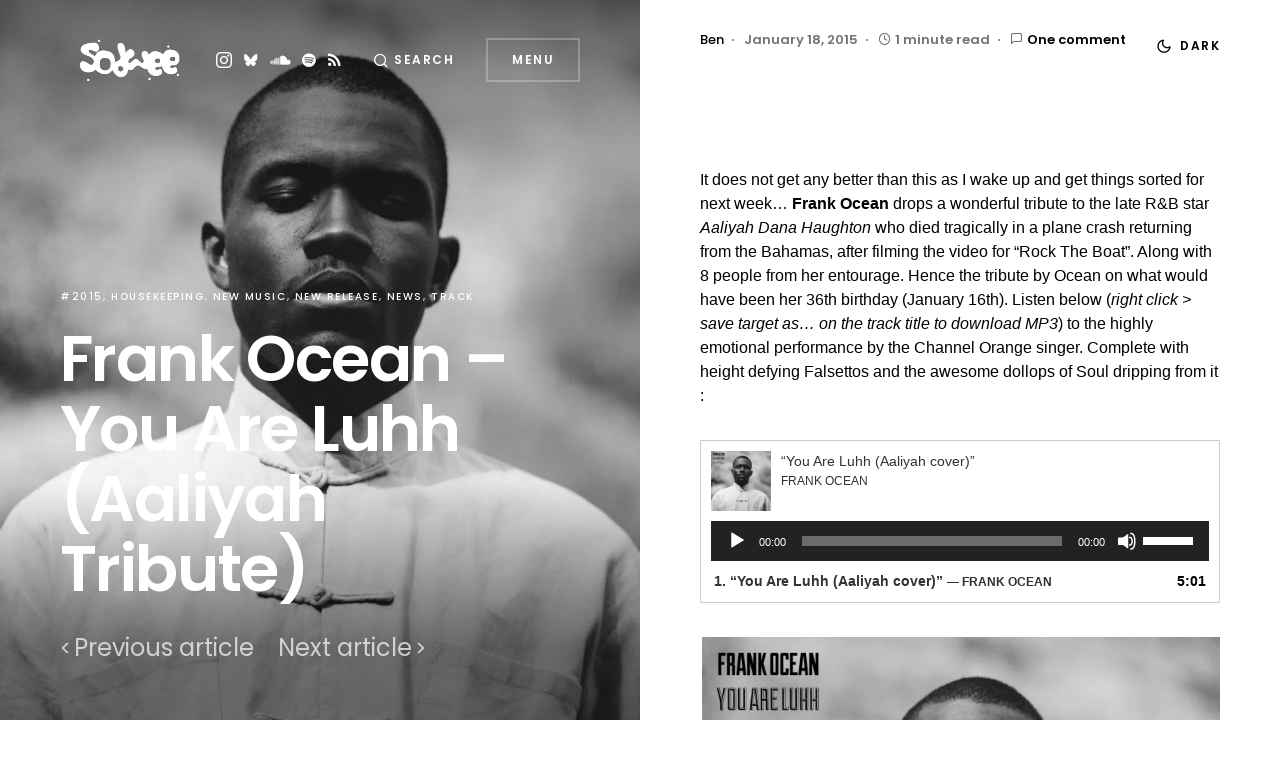

--- FILE ---
content_type: text/html; charset=UTF-8
request_url: https://sodwee.com/blog/2015/01/frank-ocean-you-are-luhh-aaliyah-tribute/
body_size: 36602
content:
<!doctype html>
<html lang="en-US">
<head>
	<meta charset="UTF-8" />
	<meta name="viewport" content="width=device-width, initial-scale=1" />
	<link rel="profile" href="https://gmpg.org/xfn/11" />
	<style id="jetpack-boost-critical-css">@media all{.swiper{display:block;list-style:none;margin-left:auto;margin-right:auto;overflow:hidden;padding:0;position:relative;z-index:1}.swiper-wrapper{box-sizing:initial;display:flex;height:100%;position:relative;width:100%;z-index:1}.swiper-wrapper{transform:translateZ(0)}.swiper-button-next,.swiper-button-prev{align-items:center;color:#007aff;display:flex;height:44px;justify-content:center;margin-top:-22px;position:absolute;top:50%;width:27px;z-index:10}.swiper-button-next svg,.swiper-button-prev svg{height:100%;-o-object-fit:contain;object-fit:contain;transform-origin:center;width:100%}.swiper-button-prev{left:10px;right:auto}.swiper-button-next:after,.swiper-button-prev:after{font-family:swiper-icons;font-size:44px;font-variant:normal;letter-spacing:0;line-height:1;text-transform:none!important}.swiper-button-prev:after{content:"prev"}.swiper-button-next{left:auto;right:10px}.swiper-button-next:after{content:"next"}.swiper-pagination{position:absolute;text-align:center;transform:translateZ(0);z-index:10}:root{--jp-carousel-primary-color:#fff;--jp-carousel-primary-subtle-color:#999;--jp-carousel-bg-color:#000;--jp-carousel-bg-faded-color:#222}.jp-carousel-overlay .swiper-button-next,.jp-carousel-overlay .swiper-button-prev{background-image:none}.jp-carousel-wrap *{line-height:inherit}.jp-carousel-wrap.swiper{height:auto;width:100vw}.jp-carousel-overlay .swiper-button-next,.jp-carousel-overlay .swiper-button-prev{opacity:.5;height:initial;width:initial;padding:20px 40px;background-image:none}.jp-carousel-overlay .swiper-button-next::after,.jp-carousel-overlay .swiper-button-prev::after{content:none}.jp-carousel-overlay .swiper-button-next svg,.jp-carousel-overlay .swiper-button-prev svg{height:30px;width:28px;background:var(--jp-carousel-bg-color);border-radius:4px}.jp-carousel-overlay{font-family:"Helvetica Neue",sans-serif!important;z-index:2147483647;overflow-x:hidden;overflow-y:auto;direction:ltr;position:fixed;top:0;right:0;bottom:0;left:0;background:var(--jp-carousel-bg-color)}.jp-carousel-overlay *{box-sizing:border-box}.jp-carousel-overlay h2::before,.jp-carousel-overlay h3::before{content:none;display:none}.jp-carousel-overlay .swiper .swiper-button-prev{left:0;right:auto}.jp-carousel-overlay .swiper .swiper-button-next{right:0;left:auto}.jp-carousel-container{display:grid;grid-template-rows:1fr 64px;height:100%}.jp-carousel-info{display:flex;flex-direction:column;text-align:left!important;-webkit-font-smoothing:subpixel-antialiased!important;z-index:100;background-color:var(--jp-carousel-bg-color);opacity:1}.jp-carousel-info-footer{position:relative;background-color:var(--jp-carousel-bg-color);height:64px;display:flex;align-items:center;justify-content:space-between;width:100vw}.jp-carousel-info-extra{display:none;background-color:var(--jp-carousel-bg-color);padding:35px;width:100vw;border-top:1px solid var(--jp-carousel-bg-faded-color)}.jp-carousel-title-and-caption{margin-bottom:15px}.jp-carousel-photo-info{left:0!important;width:100%!important}.jp-carousel-comments-wrapper{padding:0;width:100%!important;display:none}.jp-carousel-close-hint{letter-spacing:0!important;position:fixed;top:20px;right:30px;padding:10px;text-align:right;width:45px;height:45px;z-index:15;color:var(--jp-carousel-primary-color)}.jp-carousel-close-hint svg{padding:3px 2px;background:var(--jp-carousel-bg-color);border-radius:4px}.jp-carousel-pagination-container{flex:1;margin:0 15px 0 35px}.jp-carousel-pagination,.jp-swiper-pagination{color:var(--jp-carousel-primary-color);font-size:15px;font-weight:400;white-space:nowrap;display:none;position:static!important}.jp-carousel-pagination-container .swiper-pagination{text-align:left;line-height:8px}.jp-carousel-pagination{padding-left:5px}.jp-carousel-info-footer .jp-carousel-photo-title-container{flex:4;justify-content:center;overflow:hidden;margin:0}.jp-carousel-photo-caption,.jp-carousel-photo-title{background:0 0!important;border:none!important;display:inline-block;font:400 20px/1.3em"Helvetica Neue",sans-serif;line-height:normal;letter-spacing:0!important;margin:0 0 10px 0;padding:0;overflow:hidden;text-shadow:none!important;text-transform:none!important;color:var(--jp-carousel-primary-color)}.jp-carousel-info-footer .jp-carousel-photo-caption{text-align:center;font-size:15px;white-space:nowrap;color:var(--jp-carousel-primary-subtle-color);margin:0;text-overflow:ellipsis}.jp-carousel-photo-title{font-size:32px;margin-bottom:2px}.jp-carousel-photo-description{color:var(--jp-carousel-primary-subtle-color);font-size:16px;margin:25px 0;width:100%;overflow:hidden;overflow-wrap:break-word}.jp-carousel-caption{font-size:14px;font-weight:400;margin:0}.jp-carousel-image-meta{color:var(--jp-carousel-primary-color);font:12px/1.4"Helvetica Neue",sans-serif!important;width:100%;display:none}.jp-carousel-image-meta ul{margin:0!important;padding:0!important;list-style:none!important}a.jp-carousel-image-download{display:inline-block;clear:both;color:var(--jp-carousel-primary-subtle-color);line-height:1;font-weight:400;font-size:14px;text-decoration:none}a.jp-carousel-image-download svg{display:inline-block;vertical-align:middle;margin:0 3px;padding-bottom:2px}#jp-carousel-loading-overlay{display:none;position:fixed;top:0;bottom:0;left:0;right:0}#jp-carousel-loading-wrapper{display:flex;align-items:center;justify-content:center;height:100vh;width:100vw}#jp-carousel-library-loading,#jp-carousel-library-loading::after{border-radius:50%;width:40px;height:40px}#jp-carousel-library-loading{float:left;margin:22px 0 0 10px;font-size:10px;position:relative;text-indent:-9999em;border-top:8px solid rgb(255 255 255/.2);border-right:8px solid rgb(255 255 255/.2);border-bottom:8px solid rgb(255 255 255/.2);border-left:8px solid var(--jp-carousel-primary-color);transform:translateZ(0)}.jp-carousel-info-content-wrapper{max-width:800px;margin:auto}.jp-carousel-photo-icons-container{flex:1;display:block;text-align:right;margin:0 20px 0 30px;white-space:nowrap}.jp-carousel-icon-btn{padding:16px;text-decoration:none;border:none;background:0 0;display:inline-block;height:64px}.jp-carousel-icon{border:none;display:inline-block;line-height:0;font-weight:400;font-style:normal;border-radius:4px;width:31px;padding:4px 3px 3px}.jp-carousel-icon svg{display:inline-block}.jp-carousel-overlay rect{fill:var(--jp-carousel-primary-color)}@media only screen and (max-width:760px){.jp-carousel-overlay .swiper .swiper-button-next,.jp-carousel-overlay .swiper .swiper-button-prev{display:none!important}.jp-carousel-image-meta{float:none!important;width:100%!important;box-sizing:border-box;margin-left:0}.jp-carousel-close-hint{font-size:26px!important;position:fixed!important;top:10px;right:10px}.jp-carousel-wrap{background-color:var(--jp-carousel-bg-color)}.jp-carousel-caption{overflow:visible!important}.jp-carousel-info-footer .jp-carousel-photo-title-container{display:none}.jp-carousel-photo-icons-container{margin:0 10px 0 0;white-space:nowrap}.jp-carousel-icon-btn{padding-left:20px}.jp-carousel-pagination{padding-left:5px}.jp-carousel-pagination-container{margin-left:25px}}}@media all{@font-face{font-family:powerkit-icons;font-weight:400;font-style:normal;font-display:swap}[class*=" pk-icon-"]{font-family:powerkit-icons!important;font-style:normal;font-weight:400;font-variant:normal;text-transform:none;line-height:1;-webkit-font-smoothing:antialiased;-moz-osx-font-smoothing:grayscale}.pk-icon-bluesky:before{content:""}.pk-icon-fb-messenger:before{content:""}.pk-icon-rss:before{content:""}.pk-icon-soundcloud:before{content:""}.pk-icon-spotify:before{content:""}.pk-icon-whatsapp:before{content:""}.pk-icon-instagram:before{content:""}.pk-icon-up:before{content:""}.pk-font-primary{--pk-primary-font-weight:700;font-weight:var(--pk-primary-font-weight)}.pk-font-secondary{--pk-secondary-font-size:80%;--pk-secondary-font-color:#6c757d;font-size:var(--pk-secondary-font-size);color:var(--pk-secondary-font-color)}.pk-badge{--pk-badge-background:#f8f9fa;--pk-badge-color:inherit;--pk-badge-primary-background:#00A0D2;--pk-badge-primary-color:#FFFFFF;--pk-badge-border-radius:30px;--pk-badge-font-size:75%;--pk-badge-line-height:1}.pk-badge{background:var(--pk-badge-background);color:var(--pk-badge-color);display:inline-block;padding:.3em .6em;font-size:var(--pk-badge-font-size);text-align:center;white-space:nowrap;vertical-align:baseline;border-radius:var(--pk-badge-border-radius);text-transform:uppercase;line-height:var(--pk-badge-line-height)}.menu-item .pk-badge{margin-left:.5rem}.pk-badge-primary{background:rgb(0 123 255/.1);color:#0056b3}.pk-badge-primary{background:var(--pk-badge-primary-background);color:var(--pk-badge-primary-color)}.wp-block-accordion{box-sizing:border-box}.wp-block-button__link{align-content:center;box-sizing:border-box;display:inline-block;height:100%;text-align:center;word-break:break-word}:where(.wp-block-button__link){border-radius:9999px;box-shadow:none;padding:calc(.667em + 2px) calc(1.333em + 2px);text-decoration:none}.wp-block-buttons{box-sizing:border-box}.wp-block-buttons>.wp-block-button{display:inline-block;margin:0}.wp-block-buttons .wp-block-button__link{width:100%}.wp-block-embed{overflow-wrap:break-word}.wp-block-embed iframe{max-width:100%}.wp-block-embed__wrapper{position:relative}.wp-embed-responsive .wp-has-aspect-ratio .wp-block-embed__wrapper:before{content:"";display:block;padding-top:50%}.wp-embed-responsive .wp-has-aspect-ratio iframe{bottom:0;height:100%;left:0;position:absolute;right:0;top:0;width:100%}.wp-embed-responsive .wp-embed-aspect-16-9 .wp-block-embed__wrapper:before{padding-top:56.25%}.wp-block-image img{box-sizing:border-box;height:auto;max-width:100%;vertical-align:bottom}ul{box-sizing:border-box}.wp-block-media-text{box-sizing:border-box;direction:ltr;display:grid;grid-template-columns:50% 1fr;grid-template-rows:auto}.wp-block-media-text.is-vertically-aligned-center>.wp-block-media-text__content,.wp-block-media-text.is-vertically-aligned-center>.wp-block-media-text__media,.wp-block-media-text>.wp-block-media-text__content,.wp-block-media-text>.wp-block-media-text__media{align-self:center}.wp-block-media-text>.wp-block-media-text__media{grid-column:1;grid-row:1;margin:0}.wp-block-media-text>.wp-block-media-text__content{direction:ltr;grid-column:2;grid-row:1;padding:0 8%;word-break:break-word}.wp-block-media-text__media a{display:block}.wp-block-media-text__media img{height:auto;max-width:unset;vertical-align:middle;width:100%}@media (max-width:600px){.wp-block-media-text.is-stacked-on-mobile{grid-template-columns:100%!important}.wp-block-media-text.is-stacked-on-mobile>.wp-block-media-text__media{grid-column:1;grid-row:1}.wp-block-media-text.is-stacked-on-mobile>.wp-block-media-text__content{grid-column:1;grid-row:2}}.wp-block-pullquote{box-sizing:border-box;margin:0 0 1em;overflow-wrap:break-word;padding:4em 0;text-align:center}.wp-block-pullquote blockquote,.wp-block-pullquote p{color:inherit}.wp-block-pullquote blockquote{margin:0}.wp-block-pullquote p{margin-top:0}.wp-block-pullquote p:last-child{margin-bottom:0}.wp-block-quote{box-sizing:border-box}.wp-block-quote{overflow-wrap:break-word}.wp-block-separator{border:none;border-top:2px solid}.wp-block-table{overflow-x:auto}.wp-block-table table{border-collapse:collapse;width:100%}.wp-block-table td{border:1px solid;padding:.5em}.wp-block-table .has-fixed-layout{table-layout:fixed;width:100%}.wp-block-table .has-fixed-layout td{word-break:break-word}.entry-content{counter-reset:footnotes}.has-regular-font-size{font-size:1em}.has-text-align-left{text-align:left}html :where(img[class*=wp-image-]){height:auto;max-width:100%}:where(figure){margin:0 0 1em}.entry-content{counter-reset:h2}.entry-content h2{counter-reset:h3}.entry-content h3{counter-reset:h4}.entry-content h4{counter-reset:h5}.wp-block-separator{--cnvs-wp-block-separator-color:#dee2e6}.entry-content .wp-block-separator:not(.has-text-color){color:var(--cnvs-wp-block-separator-color)}.entry-content{counter-reset:h2}.entry-content h2{counter-reset:h3}.entry-content h3{counter-reset:h4}.entry-content h4{counter-reset:h5}.pk-lazyload{--pk-lazyload-background:#ced4da}.pk-lazyload{background-color:var(--pk-lazyload-background)}.pk-scroll-to-top{--pk-scrolltop-background:#a0a0a0;--pk-scrolltop-icon-color:#FFFFFF}.pk-scroll-to-top{background:var(--pk-scrolltop-background);display:none;position:fixed;left:-9999px;bottom:2rem;opacity:0}.pk-scroll-to-top .pk-icon{display:block;padding:.6rem;color:var(--pk-scrolltop-icon-color);line-height:1}@media (min-width:760px){.pk-scroll-to-top{display:block}}.pk-share-buttons-wrap .pk-share-buttons-link{display:flex;align-items:center;justify-content:center;flex-grow:1;width:100%;height:36px;padding:0 1rem;background:var(--pk-share-link-background);color:var(--pk-share-link-color);text-decoration:none;border:none;box-shadow:none}.pk-share-buttons-wrap .pk-share-buttons-link .pk-share-buttons-count{opacity:.6}.pk-share-buttons-count,.pk-share-buttons-icon,.pk-share-buttons-label{padding:0 .25rem}.pk-share-buttons-item{display:flex;align-items:center;padding:.25rem}.pk-share-buttons-icon{line-height:inherit}.pk-share-buttons-no-count .pk-share-buttons-count{display:none}.pk-share-buttons-layout-default .pk-share-buttons-item:nth-child(n+3) .pk-share-buttons-label{display:none}.pk-share-buttons-scheme-simple-light .pk-share-buttons-item{margin-right:.25rem}.pk-share-buttons-scheme-simple-light .pk-share-buttons-link{background:var(--pk-share-simple-light-link-background);padding:0;height:initial}@media (min-width:720px){.pk-share-buttons-wrap .pk-share-buttons-item.pk-share-buttons-fb-messenger,.pk-share-buttons-wrap .pk-share-buttons-item.pk-share-buttons-whatsapp{display:none}}.pk-social-links-wrap{--pk-social-link-color:#000000}.pk-social-links-items{display:flex;flex-wrap:wrap;margin:0-.125rem}.pk-social-links-item{display:flex}.pk-social-links-item{padding:0 .125rem .125rem}.pk-social-links-item .pk-social-links-link{display:flex;flex-grow:1;flex-direction:column;align-items:center;height:100%;line-height:1;text-align:center;color:var(--pk-social-link-color);border:none!important;text-decoration:none!important;box-shadow:none!important}.pk-social-links-template-nav .pk-social-links-items{display:flex;flex-wrap:wrap;justify-content:flex-start;margin:0-.225rem}.pk-social-links-template-nav .pk-social-links-item{padding:0 .225rem}.pk-social-links-template-nav .pk-social-links-item:not(:last-child){margin-right:.25rem}.pk-social-links-template-nav .pk-social-links-item a{display:flex;flex-direction:row;align-items:center;line-height:1}.pk-social-links-template-nav .pk-social-links-icon{margin-top:0}:root{--cs-common-border-radius:0;--cs-secondary-border-radius:50%;--cs-image-border-radius:0;--cs-input-border-radius:0;--cs-button-border-radius:0;--cs-header-height:120px;--cs-entry-content-width:640px}:root{--cs-color-site-background:#ffffff}[site-data-scheme=dark]{--cs-color-site-background:#1c1c1c}:root{--cs-color-contrast-50:#f8f9fa;--cs-color-contrast-100:#f8f9fa;--cs-color-contrast-200:#e9ecef;--cs-color-contrast-300:#dee2e6;--cs-color-contrast-500:#adb5bd;--cs-color-button:#141414;--cs-color-button-contrast:#ffffff;--cs-color-button-seconary:transparent;--cs-color-button-secondary-contrast:#000000;--cs-color-button-secondary-border:rgba(0,0,0,0.25);--cs-color-category:#000000;--cs-color-base:#000000;--cs-color-base-contrast:#ffffff;--cs-color-secondary:#818181;--cs-color-page-header-area:#e9ecef;--cs-color-component-background:rgba(255,255,255,0.8);--cs-color-overlay-background-gradient:rgba(255,255,255,0.8);--cs-color-post-meta:#737378;--cs-color-post-meta-link:#000000}[data-scheme=inverse]{--cs-color-contrast-50:rgba(255,255,255,0.1);--cs-color-contrast-100:rgba(255,255,255,0.1);--cs-color-contrast-200:rgba(255,255,255,0.2);--cs-color-contrast-300:rgba(255,255,255,0.3);--cs-color-contrast-500:rgba(255,255,255,0.5);--cs-color-button:#000000;--cs-color-button-contrast:#ffffff;--cs-color-button-seconary:transparent;--cs-color-button-secondary-contrast:#ffffff;--cs-color-button-secondary-border:rgba(255,255,255,0.25);--cs-color-category:#ffffff;--cs-color-base:#ffffff;--cs-color-base-contrast:#000000;--cs-color-secondary:rgba(255,255,255,0.6);--cs-color-page-header-area:#494949;--cs-color-component-background:rgba(0,0,0,0.5);--cs-color-overlay-background-gradient:rgba(0,0,0,0.5);--cs-color-post-meta:rgba(255,255,255,0.8);--cs-color-post-meta-link:#ffffff}[data-scheme=dark]{--cs-color-contrast-50:#000000;--cs-color-contrast-100:#333333;--cs-color-contrast-200:#49494b;--cs-color-contrast-300:#606062;--cs-color-contrast-500:#8e8e8f;--cs-color-button:#141414;--cs-color-button-contrast:#ffffff;--cs-color-button-seconary:transparent;--cs-color-button-secondary-contrast:#ffffff;--cs-color-button-secondary-border:rgba(255,255,255,0.25);--cs-color-category:#ffffff;--cs-color-base:#ffffff;--cs-color-base-contrast:#000000;--cs-color-secondary:#a4a4a5;--cs-color-page-header-area:#494949;--cs-color-component-background:rgba(0,0,0,0.5);--cs-color-overlay-background-gradient:rgba(0,0,0,0.5);--cs-color-post-meta:#d2d2d2;--cs-color-post-meta-link:#ffffff}[data-scheme]{color:var(--cs-color-base)}:root{--cs-palette-color-blue:#59BACC;--cs-palette-color-green:#58AD69;--cs-palette-color-white:#FFFFFF}[data-scheme=inverse]{--cs-palette-color-white:#000000}[data-scheme=dark]{--cs-palette-color-white:#000000}.has-blue-background-color{background-color:var(--cs-palette-color-blue)}.has-green-background-color{background-color:var(--cs-palette-color-green)}.has-white-color{color:var(--cs-palette-color-white)}@font-face{font-family:cs-icons;font-weight:400;font-style:normal;font-display:swap}[class*=" cs-icon-"]{font-family:cs-icons!important;speak:none;font-style:normal;font-weight:400;font-variant:normal;text-transform:none;line-height:1;-webkit-font-smoothing:antialiased;-moz-osx-font-smoothing:grayscale}.cs-icon-clock:before{content:""}.cs-icon-message-square:before{content:""}.cs-icon-search:before{content:""}.cs-icon-x:before{content:""}.cs-icon-moon:before{content:""}.cs-icon-sun:before{content:""}*,::after,::before{-webkit-box-sizing:border-box;box-sizing:border-box}html{font-family:sans-serif;line-height:1.15;-webkit-text-size-adjust:100%}article,figure,header,main,nav{display:block}body{margin:0;font-family:-apple-system,BlinkMacSystemFont,"Segoe UI",Roboto,"Helvetica Neue",Arial,"Noto Sans",sans-serif,"Apple Color Emoji","Segoe UI Emoji","Segoe UI Symbol","Noto Color Emoji";font-size:1rem;font-weight:400;line-height:1.5;color:#000;text-align:left;background-color:#fff}.wp-block-separator,hr{-webkit-box-sizing:content-box;box-sizing:content-box;height:0;overflow:visible}h1,h2,h3,h4,h5,h6{margin-top:0;margin-bottom:1rem}p{margin-top:0;margin-bottom:1rem}ul{margin-top:0;margin-bottom:1rem}ul ul{margin-bottom:0}blockquote{margin:0 0 1rem}strong{font-weight:bolder}small{font-size:80%}a{color:var(--cs-color-base);text-decoration:none;background-color:#fff0}figure{margin:0 0 1rem}img{vertical-align:middle;border-style:none}svg{overflow:hidden;vertical-align:middle}.wp-block-table,table{border-collapse:collapse}button{border-radius:0}button,input{margin:0;font-family:inherit;font-size:inherit;line-height:inherit}button,input{overflow:visible}button{text-transform:none}button{-webkit-appearance:button}[type=search]{outline-offset:-2px;-webkit-appearance:none}html{-webkit-font-smoothing:antialiased;-moz-osx-font-smoothing:grayscale;font-size:16px;font-family:var(--cs-font-base-family)}body{font-family:var(--cs-font-base-family),sans-serif;font-size:var(--cs-font-base-size);font-weight:var(--cs-font-base-weight);font-style:var(--cs-font-base-style);line-height:var(--cs-font-base-line-height);letter-spacing:var(--cs-font-base-letter-spacing)}h1,h2,h3,h4,h5,h6{margin-bottom:1rem;word-wrap:break-word;font-family:var(--cs-font-headings-family),sans-serif;font-weight:var(--cs-font-headings-weight);text-transform:var(--cs-font-headings-text-transform);line-height:var(--cs-font-headings-line-height);letter-spacing:var(--cs-font-headings-letter-spacing)}h1{font-size:3.5rem}h2{font-size:2.5rem}h3{font-size:1.625rem}h4{font-size:1.5rem}h5{font-size:1.25rem}h6{font-size:1rem}.wp-block-separator,hr{border:0;border-top:1px solid var(--cs-color-contrast-200)}small{font-family:var(--cs-font-secondary-family),sans-serif;font-size:var(--cs-font-secondary-size);font-weight:var(--cs-font-secondary-weight);font-style:var(--cs-font-secondary-style);letter-spacing:var(--cs-font-secondary-letter-spacing);text-transform:var(--cs-font-secondary-text-transform)}.cs-section-heading{font-family:var(--cs-font-section-headings-family),sans-serif;font-size:var(--cs-font-section-headings-size);font-weight:var(--cs-font-section-headings-weight);font-style:var(--cs-font-section-headings-style);letter-spacing:var(--cs-font-section-headings-letter-spacing);text-transform:var(--cs-font-section-headings-text-transform);margin-bottom:0}.has-small-font-size{font-size:12px}.has-regular-font-size{font-size:16px}.has-large-font-size{font-size:24px}.wp-block-table,table{width:100%;max-width:100%;border-collapse:collapse;margin-bottom:0;text-align:left}.wp-block-table td,table td{padding:.75rem;vertical-align:middle;border:none;border-top:1px solid var(--cs-color-contrast-200)}.wp-block-table td,table td{border:1px solid var(--cs-color-contrast-200)}.cs-main-content .entry-content>*{margin-top:32px;margin-bottom:32px}@media (min-width:600px){.cs-main-content .entry-content>*{margin-top:32px;margin-bottom:32px}}.cs-main-content .entry-content>:first-child{margin-top:0}.cs-main-content .entry-content>h2:not(:first-child){margin-top:64px}.entry-content{line-height:var(--cs-font-base-line-height)}.entry-content p>a,.entry-content p>strong>a,.entry-content td>a,.entry-content>p>strong>a{color:var(--cs-color-base);text-decoration:underline}.entry-content strong{font-weight:bolder}.entry-content>blockquote{position:relative;border-left:0;margin-top:48px;margin-bottom:48px;font-size:1.625rem;line-height:1.25;font-family:var(--cs-font-headings-family),sans-serif;font-weight:var(--cs-font-headings-weight);text-transform:var(--cs-font-headings-text-transform);line-height:var(--cs-font-headings-line-height);letter-spacing:var(--cs-font-headings-letter-spacing)}@media (min-width:720px){.entry-content>blockquote{font-size:2.5rem}}.wp-block-separator{--cnvs-wp-block-separator-color:var(--cs-color-contrast-300)}.wp-block-separator:not(.is-style-dots){border-top:none;border-top:1px solid currentColor}.wp-block-separator:not(.is-style-wide):not(.is-style-dots){max-width:100px;margin-left:0;margin-right:auto}.wp-block-button .wp-block-button__link{text-align:center;white-space:nowrap;vertical-align:middle;padding:.75rem 1.5rem;font-family:var(--cs-font-primary-family),sans-serif;font-size:var(--cs-font-primary-size);font-weight:var(--cs-font-primary-weight);font-style:var(--cs-font-primary-style);letter-spacing:var(--cs-font-primary-letter-spacing);text-transform:var(--cs-font-primary-text-transform)}.wp-block-media-text p:last-child{margin-bottom:0}@media (max-width:599.98px){.wp-block-media-text.is-stacked-on-mobile .wp-block-media-text__content{padding-top:8%;padding-bottom:0}}.wp-block-quote{position:relative;border-left:0;margin-top:48px;margin-bottom:48px;font-size:1.625rem;line-height:1.25;font-family:var(--cs-font-headings-family),sans-serif;font-weight:var(--cs-font-headings-weight);text-transform:var(--cs-font-headings-text-transform);line-height:var(--cs-font-headings-line-height);letter-spacing:var(--cs-font-headings-letter-spacing);font-family:var(--cs-font-headings-family),sans-serif;font-weight:var(--cs-font-headings-weight);text-transform:var(--cs-font-headings-text-transform);line-height:var(--cs-font-headings-line-height);letter-spacing:var(--cs-font-headings-letter-spacing)}@media (min-width:720px){.wp-block-quote{font-size:2.5rem}}.wp-block-quote:not(.is-large),.wp-block-quote:not(.is-style-large){font-size:1.625rem;line-height:1.25;margin-top:48px;margin-bottom:48px;color:inherit}@media (min-width:720px){.wp-block-quote:not(.is-large),.wp-block-quote:not(.is-style-large){font-size:2.5rem}}.wp-block-pullquote{padding:2rem 1rem;color:var(--cs-color-primary)}.wp-block-pullquote:not(.is-style-solid-color){border-top:4px solid var(--cs-color-base);border-bottom:4px solid var(--cs-color-base)}.wp-block-pullquote blockquote{margin-top:0;margin-bottom:0}.wp-block-pullquote blockquote:not(.has-text-color){color:var(--cs-color-base)}.wp-block-pullquote:not(.is-style-solid-color) blockquote{margin:0}.wp-block-pullquote p{font-size:1.625rem;line-height:var(--cs-font-base-line-height)}.cs-entry__overlay{position:relative}.cs-overlay-background{display:-webkit-box;display:-ms-flexbox;display:flex;-webkit-box-orient:vertical;-webkit-box-direction:normal;-ms-flex-direction:column;flex-direction:column;position:relative}.cs-overlay-background.cs-overlay-transparent:after,.cs-overlay-background.cs-overlay-transparent:before{opacity:0!important}.cs-overlay-link{display:-webkit-box;display:-ms-flexbox;display:flex;position:absolute;left:0;top:0;right:0;bottom:0;width:100%;height:100%;z-index:1}.cs-overlay-ratio{position:relative;display:-webkit-box;display:-ms-flexbox;display:flex;-webkit-box-orient:vertical;-webkit-box-direction:normal;-ms-flex-direction:column;flex-direction:column}.cs-overlay-ratio:not(.cs-ratio-original) .cs-overlay-background{position:absolute;left:0;top:0;right:0;bottom:0;width:100%;height:100%;overflow:hidden}.cs-overlay-ratio:not(.cs-ratio-original) .cs-overlay-background img{width:100%;height:100%;-o-object-fit:cover;object-fit:cover}.cs-overlay-ratio:not(.cs-ratio-original):before{content:"";display:table;-webkit-box-sizing:border-box;box-sizing:border-box;width:0;height:100%}.cs-ratio-portrait:before{padding-bottom:133.33333%}.cs-entry__inner.cs-entry__overlay .cs-overlay-background:after,.cs-entry__inner.cs-entry__overlay .cs-overlay-background:before{opacity:0}button{display:-webkit-inline-box;display:-ms-inline-flexbox;display:inline-flex;-webkit-box-align:center;-ms-flex-align:center;align-items:center;-webkit-box-pack:center;-ms-flex-pack:center;justify-content:center;text-decoration:none;border:none;border-radius:var(--cs-button-border-radius);line-height:1rem;-webkit-box-shadow:none;box-shadow:none;padding:.75rem 1.5rem;border-radius:var(--cs-button-border-radius);background-color:var(--cs-color-button);color:var(--cs-color-button-contrast);font-family:var(--cs-font-primary-family),sans-serif;font-size:var(--cs-font-primary-size);font-weight:var(--cs-font-primary-weight);font-style:var(--cs-font-primary-style);letter-spacing:var(--cs-font-primary-letter-spacing);text-transform:var(--cs-font-primary-text-transform)}input[type=search]{display:block;width:100%;line-height:var(--cs-font-input-line-height);color:var(--cs-color-base);background-color:var(--cs-color-site-background);border:1px solid var(--cs-color-contrast-200);-webkit-box-shadow:none;box-shadow:none;min-height:40px;padding:.3125rem .75rem;border-radius:var(--cs-input-border-radius);font-family:var(--cs-font-input-family),sans-serif;font-size:var(--cs-font-input-size);font-weight:var(--cs-font-input-weight);font-style:var(--cs-font-input-style);letter-spacing:var(--cs-font-input-letter-spacing);text-transform:var(--cs-font-input-text-transform)}input[type=search]::-webkit-input-placeholder{color:var(--cs-color-base)}input[type=search]::-moz-placeholder{color:var(--cs-color-base)}input[type=search]:-ms-input-placeholder{color:var(--cs-color-base)}input[type=search]::-ms-input-placeholder{color:var(--cs-color-base)}input[type=search]::placeholder{color:var(--cs-color-base)}input[type=search]::-webkit-search-cancel-button,input[type=search]::-webkit-search-results-button{display:none}body{background:var(--cs-color-site-background);overflow-x:hidden;-moz-osx-font-smoothing:grayscale;-webkit-font-smoothing:antialiased}.cs-header{width:100%;z-index:11}@media (min-width:1020px){.cs-header.cs-header-primary{position:fixed;width:50%;top:0;left:0;padding:0 60px}}[data-scheme=dark] .cs-header.cs-header-primary{--cs-color-site-background:#1c1c1c}.cs-header.cs-header-secondary{max-width:var(--cs-entry-content-width);margin-left:auto;margin:auto}@media (min-width:1020px){.cs-header.cs-header-secondary{max-width:100%}}.cs-header.cs-header-secondary .cs-header__inner{-webkit-box-orient:vertical;-webkit-box-direction:normal;-ms-flex-direction:column;flex-direction:column}.cs-header.cs-header-secondary .cs-header__inner .cs-col-left{-webkit-box-ordinal-group:3;-ms-flex-order:2;order:2;-webkit-box-flex:1;-ms-flex:auto;flex:auto}.cs-header.cs-header-secondary .cs-header__inner .cs-col-right{padding-top:10px;padding-bottom:10px}@media (min-width:720px){.cs-header.cs-header-secondary .cs-header__inner{-webkit-box-orient:horizontal;-webkit-box-direction:normal;-ms-flex-direction:row;flex-direction:row}.cs-header.cs-header-secondary .cs-header__inner .cs-col-left{-webkit-box-ordinal-group:1;-ms-flex-order:0;order:0}.cs-header.cs-header-secondary .cs-header__inner .cs-col-right{padding-top:0;padding-bottom:0}}.cs-header.cs-header-secondary .cs-col-left{max-width:var(--cs-entry-content-width)}.cs-header__inner{position:relative;display:-webkit-box;display:-ms-flexbox;display:flex;-webkit-box-pack:justify;-ms-flex-pack:justify;justify-content:space-between;-webkit-box-align:stretch;-ms-flex-align:stretch;align-items:stretch;min-height:var(--cs-header-height)}.cs-header__inner-desktop{display:-webkit-box;display:-ms-flexbox;display:flex}.cs-header__col{display:-webkit-box;display:-ms-flexbox;display:flex;-webkit-box-align:center;-ms-flex-align:center;align-items:center;-webkit-box-flex:1;-ms-flex:1;flex:1}.cs-header__col>:not(:first-child){margin-left:1rem}@media (min-width:720px){.cs-header__col>:not(:first-child){margin-left:2rem}}.cs-header__col.cs-col-right{-webkit-box-pack:end;-ms-flex-pack:end;justify-content:flex-end}.cs-header__col.cs-col-right:not(:only-child){padding-left:10px}.cs-header__col.cs-col-left:not(:only-child){padding-right:10px}.cs-header__col.cs-col-left .cs-header__col-inner{width:100%}.cs-header__col .pk-social-links-items{-ms-flex-wrap:nowrap;flex-wrap:nowrap}.cs-header__col-inner{display:-webkit-box;display:-ms-flexbox;display:flex;-webkit-box-orient:vertical;-webkit-box-direction:normal;-ms-flex-direction:column;flex-direction:column}@media (min-width:720px){.cs-header__col-inner{min-height:60px}}@media screen and (min-width:1366px){.cs-header__col-inner{-webkit-box-orient:horizontal;-webkit-box-direction:normal;-ms-flex-direction:row;flex-direction:row;-webkit-box-pack:justify;-ms-flex-pack:justify;justify-content:space-between}}.cs-header__menu-toggle{display:-webkit-inline-box;display:-ms-inline-flexbox;display:inline-flex;-webkit-box-align:center;-ms-flex-align:center;align-items:center;-webkit-box-pack:center;-ms-flex-pack:center;justify-content:center;text-decoration:none;border:none;border-radius:var(--cs-button-border-radius);line-height:1rem;-webkit-box-shadow:none;box-shadow:none;padding:.75rem 1.5rem;border-radius:auto;font-family:var(--cs-font-primary-family),sans-serif;font-size:var(--cs-font-primary-size);font-weight:var(--cs-font-primary-weight);font-style:var(--cs-font-primary-style);letter-spacing:var(--cs-font-primary-letter-spacing);text-transform:var(--cs-font-primary-text-transform);background-color:var(--cs-color-button-seconary);color:var(--cs-color-button-secondary-contrast);border:2px solid var(--cs-color-button-secondary-border)}.cs-header__logo{display:block;color:var(--cs-color-base);font-family:var(--cs-font-main-logo-family),sans-serif;font-size:var(--cs-font-main-logo-size);font-weight:var(--cs-font-main-logo-weight);font-style:var(--cs-font-main-logo-style);letter-spacing:var(--cs-font-main-logo-letter-spacing);text-transform:var(--cs-font-main-logo-text-transform)}.cs-header__logo.cs-logo-default{display:none}[data-scheme=dark] .cs-header__logo.cs-logo-default,[data-scheme=inverse] .cs-header__logo.cs-logo-default{display:block}[data-scheme=dark] .cs-header__logo.cs-logo-dark,[data-scheme=inverse] .cs-header__logo.cs-logo-dark{display:none}.cs-header__logo img{display:block;max-width:100%;width:auto;max-height:calc(var(--cs-header-height) - 20px)}.cs-header__scheme-toggle{position:relative;display:-webkit-box;display:-ms-flexbox;display:flex;-webkit-box-align:center;-ms-flex-align:center;align-items:center}.cs-header__scheme-toggle .cs-header__scheme-toggle-label-dark{display:block;font-family:var(--cs-font-primary-family),sans-serif;font-size:var(--cs-font-primary-size);font-weight:var(--cs-font-primary-weight);font-style:var(--cs-font-primary-style);letter-spacing:var(--cs-font-primary-letter-spacing);text-transform:var(--cs-font-primary-text-transform)}.cs-header__scheme-toggle .cs-header__scheme-toggle-label-light{display:none;font-family:var(--cs-font-primary-family),sans-serif;font-size:var(--cs-font-primary-size);font-weight:var(--cs-font-primary-weight);font-style:var(--cs-font-primary-style);letter-spacing:var(--cs-font-primary-letter-spacing);text-transform:var(--cs-font-primary-text-transform)}[site-data-scheme=dark] .cs-header__scheme-toggle .cs-header__scheme-toggle-label-dark{display:none}[site-data-scheme=dark] .cs-header__scheme-toggle .cs-header__scheme-toggle-label-light{display:block}.cs-header__search-label{display:none}@media (min-width:720px){.cs-header__search-label{display:inline-block}}.cs-header__scheme-toggle-icons{position:relative;width:2rem;height:2rem}.cs-header__scheme-toggle-icons .cs-header__scheme-toggle-icon{position:absolute;left:0;top:0;right:0;bottom:0;-webkit-transform:scale(0);transform:scale(0);display:block;height:2rem;margin:auto;line-height:2rem;font-size:1rem;text-align:center}.cs-header__scheme-toggle-icons .cs-header__scheme-toggle-icon:last-child{-webkit-transform:scale(1);transform:scale(1)}[site-data-scheme=dark] .cs-header__scheme-toggle-icons .cs-header__scheme-toggle-icon{-webkit-transform:scale(1);transform:scale(1)}[site-data-scheme=dark] .cs-header__scheme-toggle-icons .cs-header__scheme-toggle-icon:last-child{-webkit-transform:scale(0);transform:scale(0)}.cs-header .cs-navbar-social-links{display:none}@media (min-width:720px){.cs-header .cs-navbar-social-links{display:block}}.cs-header__search-toggle{display:-webkit-box;display:-ms-flexbox;display:flex;-webkit-box-align:center;-ms-flex-align:center;align-items:center;-webkit-box-pack:center;-ms-flex-pack:center;justify-content:center;font-family:var(--cs-font-primary-family),sans-serif;font-size:var(--cs-font-primary-size);font-weight:var(--cs-font-primary-weight);font-style:var(--cs-font-primary-style);letter-spacing:var(--cs-font-primary-letter-spacing);text-transform:var(--cs-font-primary-text-transform)}.cs-header__search-toggle .cs-icon{margin-right:.25rem;font-size:1rem}.cs-search{display:none;position:absolute;top:0;left:0;bottom:0;right:0;z-index:10;width:100%;padding:140px 20px 40px 20px;font-family:inter,sans-serif;overflow-y:auto;scrollbar-width:thin;scrollbar-color:var(--cs-color-contrast-500)}@media (min-width:720px){.cs-search{padding:160px 60px 60px 60px}}@media (min-width:1020px){.cs-search{position:fixed;width:50%}}.cs-search::-webkit-scrollbar{width:5px}.cs-search__nav-form{position:relative}.cs-search__nav-form button{position:absolute;top:0;width:40px;height:100%;display:-webkit-box;display:-ms-flexbox;display:flex;-webkit-box-align:center;-ms-flex-align:center;align-items:center;-webkit-box-pack:end;-ms-flex-pack:end;justify-content:flex-end;padding:0;color:var(--cs-color-base);background-color:#fff0;border:none;outline:0}.cs-search__nav-form button i{font-size:1.5rem}.cs-search__nav-form .cs-search__group{position:relative;padding:0 50px 0 0}.cs-search__nav-form .cs-search__group:before{content:"";position:absolute;bottom:0;left:0;height:1px;width:0;background-color:var(--cs-color-base)}.cs-search__nav-form .cs-search__input{width:100%;height:50px;padding:20px 0;font-size:1.5rem;line-height:1;border:none;background:0 0;color:var(--cs-color-base);outline:0;-webkit-appearance:none;-moz-appearance:none;appearance:none}@media (min-width:720px){.cs-search__nav-form .cs-search__input{height:100px}}.cs-search__nav-form .cs-search__close{right:0}.cs-search__posts{padding-top:5rem}@media (min-width:720px){.cs-search__posts{display:block}}.cs-search .cs-section-heading{margin-bottom:2rem}.cs-search__posts-wrapper{display:grid;grid-template-columns:repeat(auto-fit,minmax(200px,1fr));grid-gap:40px}.cs-search__posts-wrapper .cs-entry__outer{display:-webkit-box;display:-ms-flexbox;display:flex}.cs-search__posts-wrapper .cs-entry__thumbnail{-webkit-box-flex:0;-ms-flex:none;flex:none;-ms-flex-item-align:start;align-self:flex-start;width:70px;margin-right:1rem;overflow:hidden}.cs-search__posts-wrapper .cs-entry__thumbnail img{border-radius:0}.cs-search__posts-wrapper .cs-entry__content{display:-webkit-box;display:-ms-flexbox;display:flex;-webkit-box-orient:vertical;-webkit-box-direction:normal;-ms-flex-direction:column;flex-direction:column;-webkit-box-pack:center;-ms-flex-pack:center;justify-content:center}.cs-search__posts-wrapper .cs-entry__content:not(:first-child){margin-top:0}.cs-search__posts-wrapper .cs-entry__title{font-size:1rem}.cs-search .cs-show-wrapper>*{opacity:0}.cs-menu{display:none;position:absolute;top:0;left:0;bottom:0;right:0;z-index:10;width:100%;font-family:inter,sans-serif;padding:140px 0 40px 0}@media (min-width:720px){.cs-menu{padding:160px 0 60px 0}}@media (min-width:1020px){.cs-menu{position:fixed;width:50%}}.cs-menu__inner{display:-webkit-box;display:-ms-flexbox;display:flex;-webkit-box-orient:vertical;-webkit-box-direction:normal;-ms-flex-direction:column;flex-direction:column;overflow-y:auto;height:100%;padding:0 20px 0 20px;scrollbar-width:thin;scrollbar-color:var(--cs-color-contrast-500)}@media (min-width:720px){.cs-menu__inner{padding:0 60px 0 60px}}.cs-menu__inner::-webkit-scrollbar{width:5px}.cs-menu .cs-menu__nav ul{margin:0;padding:0;list-style:none}.cs-menu .cs-menu__nav a{display:-webkit-inline-box;display:-ms-inline-flexbox;display:inline-flex;-webkit-box-align:start;-ms-flex-align:start;align-items:flex-start}.cs-menu .cs-menu__nav .cs-menu__nav-inner .pk-badge{font-size:.6875rem;border-radius:2px}.cs-menu .cs-menu__nav .cs-menu__nav-inner>.menu-item-has-children>.sub-menu{position:relative}.cs-menu .cs-menu__nav .cs-menu__nav-inner>.menu-item-has-children>.sub-menu .menu-item:not(:last-child){margin-right:.5rem}.cs-menu .cs-menu__nav .cs-menu__nav-inner>.menu-item-has-children>.sub-menu .menu-item a{font-family:var(--cs-font-submenu-family),sans-serif;font-size:var(--cs-font-submenu-size);font-weight:var(--cs-font-submenu-weight);font-style:var(--cs-font-submenu-style);letter-spacing:var(--cs-font-submenu-letter-spacing);text-transform:var(--cs-font-submenu-text-transform);font-size:1rem}@media (min-width:1020px){.cs-menu .cs-menu__nav .cs-menu__nav-inner>.menu-item-has-children>.sub-menu .menu-item a{font-size:var(--cs-font-submenu-size)}}.cs-menu .cs-menu__nav .cs-menu__nav-inner>.menu-item{display:-webkit-box;display:-ms-flexbox;display:flex}.cs-menu .cs-menu__nav .cs-menu__nav-inner>.menu-item>a{font-family:var(--cs-font-menu-family),sans-serif;font-size:var(--cs-font-menu-size);font-weight:var(--cs-font-menu-weight);font-style:var(--cs-font-menu-style);letter-spacing:var(--cs-font-menu-letter-spacing);text-transform:var(--cs-font-menu-text-transform);line-height:1;font-size:1.5rem;padding:8px 0 8px 0}.cs-menu .cs-menu__nav .cs-menu__nav-inner>.menu-item>a>span{display:-webkit-box;display:-ms-flexbox;display:flex;-webkit-box-align:start;-ms-flex-align:start;align-items:flex-start;line-height:1}@media (min-width:1020px){.cs-menu .cs-menu__nav .cs-menu__nav-inner>.menu-item>a{font-size:var(--cs-font-menu-size)}}.cs-menu .cs-menu__nav .cs-menu__nav-inner>.menu-item .sub-menu{padding:20px 0}.cs-menu .cs-menu__nav .cs-menu__nav-inner .menu-item{padding-top:0}.cs-menu .cs-menu__nav .cs-menu__nav-inner .menu-item-has-children{position:relative;-ms-flex-wrap:wrap;flex-wrap:wrap}.cs-menu .cs-menu__nav .cs-menu__nav-inner .menu-item-has-children>.sub-menu{width:100%}.cs-menu .cs-menu__nav .cs-menu__nav-inner .menu-item-has-children>ul{width:100%;-webkit-box-ordinal-group:4;-ms-flex-order:3;order:3}.cs-menu .cs-menu__nav .cs-menu__nav-inner .sub-menu{display:none}.cs-menu .cs-menu__nav .cs-menu__nav-inner .sub-menu a{padding:8px 0 8px 0;line-height:1;font-family:var(--cs-font-submenu-family),sans-serif;font-size:var(--cs-font-submenu-size);font-weight:var(--cs-font-submenu-weight);font-style:var(--cs-font-submenu-style);letter-spacing:var(--cs-font-submenu-letter-spacing);text-transform:var(--cs-font-submenu-text-transform)}.cs-menu .cs-menu__nav .cs-menu__nav-inner .sub-menu .menu-item{display:-webkit-inline-box;display:-ms-inline-flexbox;display:inline-flex;width:auto}.cs-menu .cs-menu__nav-main .cs-menu__nav-inner{display:-webkit-inline-box;display:-ms-inline-flexbox;display:inline-flex;-webkit-box-orient:vertical;-webkit-box-direction:normal;-ms-flex-direction:column;flex-direction:column}.cs-menu .cs-menu__nav-main .cs-menu__nav-inner>li{-ms-flex-item-align:start;align-self:flex-start}.cs-menu .cs-menu__nav-main .cs-menu__nav-inner>li:not(:first-child){margin-top:.25rem}.cs-menu .cs-menu__nav-horizontal:not(:first-child){margin-top:auto;padding-top:40px}.cs-menu .cs-menu__nav-horizontal .cs-menu__nav-inner{display:-webkit-box;display:-ms-flexbox;display:flex;-ms-flex-wrap:wrap;flex-wrap:wrap}.cs-menu .cs-menu__nav-horizontal .cs-menu__nav-inner>.menu-item>a{font-family:var(--cs-font-extra-menu-family),sans-serif;font-size:var(--cs-font-extra-menu-size);font-weight:var(--cs-font-extra-menu-weight);font-style:var(--cs-font-extra-menu-style);letter-spacing:var(--cs-font-extra-menu-letter-spacing);text-transform:var(--cs-font-extra-menu-text-transform);font-size:1rem;padding-right:0}@media (min-width:1020px){.cs-menu .cs-menu__nav-horizontal .cs-menu__nav-inner>.menu-item>a{font-size:var(--cs-font-secondarymenu-size)}}.cs-menu .cs-menu__nav-horizontal .cs-menu__nav-inner>.menu-item>a:after{display:none}.cs-menu .cs-menu__nav-horizontal .menu-item:not(:last-child){margin-right:1.5rem}.cs-menu .cs-show-wrapper>*{opacity:0}.entry-content{font-family:var(--cs-font-post-content-family),sans-serif;font-size:var(--cs-font-post-content-size);letter-spacing:var(--cs-font-post-content-letter-spacing)}.entry-content:after,.entry-content:before{content:"";display:table;clear:both}.single .cs-entry__container{display:grid}@media (min-width:1020px){.single .cs-entry__container{grid-template-columns:minmax(0,var(--cs-entry-content-width));-webkit-box-pack:center;-ms-flex-pack:center;justify-content:center}}.single .cs-entry__container{grid-template-columns:minmax(0,var(--cs-entry-content-width));-webkit-box-pack:center;-ms-flex-pack:center;justify-content:center}.cs-site-primary>.cs-site-content{z-index:2}.cs-main-content{position:relative;display:grid;max-width:100%;grid-template-columns:minmax(0,1fr)}@media (min-width:1020px){.cs-main-content{grid-template-columns:repeat(2,minmax(0,1fr))}}.cs-site-content{position:relative;z-index:1}.cs-page-header-area{position:relative;display:-webkit-box;display:-ms-flexbox;display:flex;height:100vh;-ms-flex-item-align:start;align-self:flex-start}@media (min-width:1020px){.cs-page-header-area{position:-webkit-sticky;position:sticky;top:0}}.cs-page-header-item{position:relative;-webkit-box-flex:1;-ms-flex:1;flex:1;display:-webkit-box;display:-ms-flexbox;display:flex;-webkit-box-orient:vertical;-webkit-box-direction:normal;-ms-flex-direction:column;flex-direction:column;height:100%;padding-left:20px;padding-right:20px;padding-bottom:20px;overflow-y:auto;scrollbar-width:thin;scrollbar-color:var(--cs-color-contrast-500)}@media (min-width:1020px){.cs-page-header-item{padding-top:calc(var(--cs-header-height) + 3rem)}}@media (min-width:720px){.cs-page-header-item{padding-left:60px;padding-right:60px;padding-bottom:60px}}.cs-page-header-item::-webkit-scrollbar{width:5px}.cs-page-header-inner{position:relative;display:-webkit-box;display:-ms-flexbox;display:flex;-webkit-box-orient:vertical;-webkit-box-direction:normal;-ms-flex-direction:column;flex-direction:column;margin-top:auto;padding-top:40px;opacity:1;z-index:2}@media (min-width:1020px){.cs-page-header-inner{padding-top:0}}.cs-page-header-overlay{background-color:var(--cs-color-page-header-area);position:relative;display:-webkit-box;display:-ms-flexbox;display:flex;-webkit-box-orient:vertical;-webkit-box-direction:normal;-ms-flex-direction:column;flex-direction:column;width:100%}.cs-page-header-background{position:absolute;top:0;right:0;bottom:0;left:0;width:100%;height:100%}.cs-page-header-background:after,.cs-page-header-background:before{content:"";position:absolute;top:0;right:0;bottom:0;left:0;width:100%;height:100%;z-index:1}.cs-page-header-background.cs-overlay-gradient-top:after{background:-webkit-gradient(linear,left top,left bottom,from(var(--cs-color-overlay-background-gradient)),color-stop(33%,transparent));background:linear-gradient(180deg,var(--cs-color-overlay-background-gradient),transparent 33%)}.cs-page-header-background.cs-overlay-gradient-bottom:before{background:-webkit-gradient(linear,left top,left bottom,color-stop(67%,transparent),color-stop(90%,var(--cs-color-overlay-background-gradient)));background:linear-gradient(180deg,transparent 67%,var(--cs-color-overlay-background-gradient) 90%)}.cs-page-header-background img{display:block;width:100%;height:100%;-o-object-fit:cover;object-fit:cover;-o-object-position:center;object-position:center}.cs-page-header-background__inner{position:absolute;top:0;right:0;bottom:0;left:0;width:100%;height:100%;opacity:0;overflow-x:hidden}.cs-page-header-background__inner.cs-active-prev-next{opacity:1}.cs-page-header-background__inner.cs-active-prev-next img{-webkit-filter:blur(30px);filter:blur(30px)}.cs-page-header-background__inner.cs-page-header-background__inner-current img{-webkit-filter:blur(0);filter:blur(0)}.cs-content-area{position:relative;padding:0 20px 40px 20px}@media (min-width:720px){.cs-content-area{padding:0 60px 60px 60px}}.cs-content-item{width:var(--cs-entry-content-width);max-width:100%;margin-top:3rem;margin-right:auto;margin-left:auto}@media (min-width:1020px){.cs-content-item{margin-right:0;margin-left:0}}.cs-component{background-color:var(--cs-color-component-background)}.cs-component input{background-color:var(--cs-color-component-background)}.cs-entry__header{position:relative;height:100%}.cs-entry__header .cs-entry__title{line-height:1.1;font-size:2.5rem}.cs-entry__header .cs-entry__title:not(:first-child){margin-top:1.25rem}@media (min-width:720px){.cs-entry__header .cs-entry__title{font-size:3.5rem}}.cs-entry__header-inner{height:100%;z-index:1}.cs-entry__header-info{position:relative;display:-webkit-box;display:-ms-flexbox;display:flex;-webkit-box-orient:vertical;-webkit-box-direction:normal;-ms-flex-direction:column;flex-direction:column;-webkit-box-pack:end;-ms-flex-pack:end;justify-content:flex-end;max-width:100%;height:100%;width:100%;margin:0 auto}.cs-entry__header-info .cs-entry__header-info-inner{position:relative}.cs-entry__header-info .cs-entry__header-description{position:relative;width:100%;opacity:0;visibility:hidden}.cs-entry__header-info .cs-entry__header-description.cs-active-prev-next{opacity:1;visibility:visible}.cs-entry__header-info .cs-entry__header-description.cs-entry__title-next,.cs-entry__header-info .cs-entry__header-description.cs-entry__title-prev{position:absolute;width:100%;right:0;left:0;top:auto;bottom:0}body{counter-reset:number-post}.cs-entry__inner:not(:first-child){margin-top:1.5rem}.cs-entry__content{position:relative}.cs-entry__thumbnail a{display:block;width:100%;height:100%}.cs-entry__thumbnail img{width:100%;border-radius:var(--cs-image-border-radius)}.cs-entry__title{margin-bottom:0;word-break:break-word;font-family:var(--cs-font-headings-family),sans-serif;font-weight:var(--cs-font-headings-weight);text-transform:var(--cs-font-headings-text-transform);line-height:var(--cs-font-headings-line-height);letter-spacing:var(--cs-font-headings-letter-spacing);font-size:1.25rem}.cs-entry__title:not(:first-child){margin-top:1rem}.cs-entry__title a{text-decoration:none;color:var(--cs-color-base)}.cs-entry__post-meta{display:-webkit-box;display:-ms-flexbox;display:flex;-webkit-box-align:center;-ms-flex-align:center;align-items:center;-ms-flex-wrap:wrap;flex-wrap:wrap;font-family:var(--cs-font-post-meta-family),sans-serif;font-size:var(--cs-font-post-meta-size);font-weight:var(--cs-font-post-meta-weight);font-style:var(--cs-font-post-meta-style);letter-spacing:var(--cs-font-post-meta-letter-spacing);text-transform:var(--cs-font-post-meta-text-transform);color:var(--cs-color-post-meta)}.cs-entry__post-meta:not(:first-child){margin-top:1rem}.cs-entry__post-meta a{color:var(--cs-color-post-meta-link);font-size:inherit}.cs-entry__post-meta>*{display:-webkit-box;display:-ms-flexbox;display:flex}.cs-entry__post-meta>:not(:last-child){position:relative;margin-right:10px;padding-right:10px}.cs-entry__post-meta>:not(:last-child):before{content:"";position:absolute;right:0;top:50%;-webkit-transform:translateY(-50%);transform:translateY(-50%);width:2px;height:2px;border-radius:50%;background-color:var(--cs-color-post-meta)}.cs-entry__post-meta .cs-meta-author{display:-webkit-box;display:-ms-flexbox;display:flex;-webkit-box-align:center;-ms-flex-align:center;align-items:center;-ms-flex-wrap:wrap;flex-wrap:wrap}.cs-entry__post-meta .cs-meta-author .cs-author{font-weight:500}.cs-entry__post-meta .cs-meta-author-inner{display:-webkit-box;display:-ms-flexbox;display:flex;-webkit-box-align:center;-ms-flex-align:center;align-items:center}.cs-entry__post-meta .cs-meta-icon{margin-right:4px}.cs-entry__post-meta .cs-meta-category{font-family:var(--cs-font-category-family),sans-serif;font-size:var(--cs-font-category-size);font-weight:var(--cs-font-category-weight);font-style:var(--cs-font-category-style);letter-spacing:var(--cs-font-category-letter-spacing);text-transform:var(--cs-font-category-text-transform)}.cs-entry__post-meta .cs-meta-category .post-categories{margin:0;padding:0;list-style:none;display:inline-block}.cs-entry__post-meta .cs-meta-category .post-categories li{display:inline-block}.cs-entry__post-meta .cs-meta-category .post-categories li{position:relative;line-height:1}.cs-entry__post-meta .cs-meta-category .post-categories li:not(:last-child){padding-right:4px}.cs-entry__post-meta .cs-meta-category .post-categories li:not(:last-child):after{content:",";position:absolute;bottom:0;right:0}.cs-entry__post-meta .cs-meta-category .post-categories a{color:var(--cs-color-category)}.cs-author{display:-webkit-box;display:-ms-flexbox;display:flex;-ms-flex-wrap:wrap;flex-wrap:wrap;-webkit-box-align:center;-ms-flex-align:center;align-items:center}.cs-entry__prev-next{max-width:100%;margin-top:0}.cs-entry__prev-next-label{font-family:var(--cs-font-extra-menu-family),sans-serif;font-size:var(--cs-font-extra-menu-size);font-weight:var(--cs-font-extra-menu-weight);font-style:var(--cs-font-extra-menu-style);letter-spacing:var(--cs-font-extra-menu-letter-spacing);text-transform:var(--cs-font-extra-menu-text-transform);display:-webkit-box;display:-ms-flexbox;display:flex;-webkit-box-align:center;-ms-flex-align:center;align-items:center;margin-top:2rem}.cs-entry__prev-next-label a{position:relative;display:-webkit-box;display:-ms-flexbox;display:flex;-webkit-box-align:center;-ms-flex-align:center;align-items:center;line-height:1;opacity:.7}.cs-entry__prev-next-label a:after,.cs-entry__prev-next-label a:before{display:none;font-family:cs-icons!important;font-size:max(calc(var(--cs-font-extra-menu-size)/3),.5rem);line-height:1}@media (min-width:1020px){.cs-entry__prev-next-label a:after,.cs-entry__prev-next-label a:before{display:block}}.cs-entry__prev-label a:before{-webkit-transform:rotate(90deg);transform:rotate(90deg);content:"";margin-right:.25rem}.cs-entry__next-label:not(:only-child){margin-left:1.5rem}.cs-entry__next-label a:after{-webkit-transform:rotate(-90deg);transform:rotate(-90deg);content:"";margin-left:.25rem}.cs-entry__prev-next-move{display:-webkit-box;display:-ms-flexbox;display:flex;-webkit-box-align:center;-ms-flex-align:center;align-items:center}.cs-entry__comments{margin-top:3rem}.cs-entry__comments-collapse{display:none}.comment-form{display:-webkit-box;display:-ms-flexbox;display:flex;-ms-flex-wrap:wrap;flex-wrap:wrap;-webkit-box-pack:justify;-ms-flex-pack:justify;justify-content:space-between;margin-top:1rem}@media (min-width:1020px){.comment-form{margin-left:-20px;margin-right:-20px}}img{max-width:100%;height:auto}.pk-font-primary{font-family:var(--cs-font-primary-family),sans-serif;font-size:var(--cs-font-primary-size);font-weight:var(--cs-font-primary-weight);font-style:var(--cs-font-primary-style);letter-spacing:var(--cs-font-primary-letter-spacing);text-transform:var(--cs-font-primary-text-transform)}.pk-font-secondary{font-family:var(--cs-font-secondary-family),sans-serif;font-size:var(--cs-font-secondary-size);font-weight:var(--cs-font-secondary-weight);font-style:var(--cs-font-secondary-style);letter-spacing:var(--cs-font-secondary-letter-spacing);text-transform:var(--cs-font-secondary-text-transform);--pk-secondary-font-color:var(--cs-color-secondary)}.pk-badge{--pk-badge-background:var(--cs-color-contrast-50);--pk-badge-color:var(--cs-color-base);--pk-badge-primary-background:var(--cs-color-base);--pk-badge-primary-color:var(--cs-color-base-contrast)}[data-scheme=inverse] .pk-badge.pk-badge-primary{background:rgb(255 255 255/.5)}.pk-social-links-wrap{--pk-social-link-color:var(--cs-color-base)}.pk-social-links-template-nav .pk-social-links-link .pk-social-links-icon{display:-webkit-box;display:-ms-flexbox;display:flex;-webkit-box-pack:center;-ms-flex-pack:center;justify-content:center;-webkit-box-align:center;-ms-flex-align:center;align-items:center;font-size:1rem}.pk-share-buttons-wrap .pk-share-buttons-link{border-radius:var(--cs-button-border-radius)}.pk-share-buttons-after-post .pk-share-buttons-items .pk-share-buttons-label{display:none}.pk-share-buttons-after-post .pk-share-buttons-icon{font-size:1.125rem}.pk-scroll-to-top{--pk-scrolltop-background:var(--cs-color-contrast-100);--pk-scrolltop-icon-color:var(--cs-color-base);border-radius:var(--cs-secondary-border-radius);z-index:10}.cnvs-block-tabs{--cnvs-tabs-border-width:1px;--cnvs-tabs-border-color:var(--cs-color-contrast-200);--cnvs-tabs-border-radius:var(--cs-common-border-radius);--cnvs-tabs-button-font-size:var(--cs-font-primary-size);--cnvs-tabs-button-color:var(--cs-color-secondary);--cnvs-tabs-button-active-color:var(--cs-color-base);--cnvs-tabs-button-active-background:var(--cs-color-site-background);--cnvs-pc-tabs-button-active-border-bottom-color:var(--cs-color-site-background);--cnvs-pc-tabs-button-active-background-color:var(--cs-color-site-background)}.cnvs-block-tabs .cnvs-block-tabs-button,.cnvs-block-tabs .cnvs-block-tabs-button a{font-family:var(--cs-font-primary-family),sans-serif;font-size:var(--cs-font-primary-size);font-weight:var(--cs-font-primary-weight);font-style:var(--cs-font-primary-style);letter-spacing:var(--cs-font-primary-letter-spacing);text-transform:var(--cs-font-primary-text-transform)}.cnvs-block-tabs.cnvs-block-tabs-vertical .cnvs-block-tabs-buttons{margin-bottom:0}.cs-search__inner{position:relative}}@media all{.cnvs-block-tabs{--cnvs-tabs-border-width:1px;--cnvs-tabs-border-color:#dee2e6;--cnvs-tabs-border-radius:0.25rem;--cnvs-tabs-button-font-size:1rem;--cnvs-tabs-button-color:#adb5bd;--cnvs-tabs-button-active-color:#000;--cnvs-tabs-button-active-background:#e9ecef;--cnvs-pc-tabs-button-active-border-bottom-color:#FFFFFF;--cnvs-pc-tabs-button-active-background-color:#FFFFFF}.cnvs-block-tabs .cnvs-block-tabs-buttons{display:-webkit-box;display:-ms-flexbox;display:flex;-webkit-box-orient:vertical;-webkit-box-direction:normal;-ms-flex-direction:column;flex-direction:column;-ms-flex-wrap:wrap;flex-wrap:wrap;margin-bottom:1.5rem}.cnvs-block-tabs .cnvs-block-tabs-buttons .cnvs-block-tabs-button{margin-bottom:1.5rem}.cnvs-block-tabs .cnvs-block-tabs-buttons .cnvs-block-tabs-button a{display:block;border:var(--cnvs-tabs-border-width) solid #fff0;border-color:var(--cnvs-tabs-border-color);padding:1rem 1.5rem;line-height:1;font-size:var(--cnvs-tabs-button-font-size);color:var(--cnvs-tabs-button-color);text-decoration:none;-webkit-box-shadow:none!important;box-shadow:none!important;border-top-left-radius:var(--cnvs-tabs-border-radius);border-top-right-radius:var(--cnvs-tabs-border-radius)}.cnvs-block-tabs .cnvs-block-tabs-buttons .cnvs-block-tabs-button.cnvs-block-tabs-button-active a{color:var(--cnvs-tabs-button-active-color);background-color:var(--cnvs-tabs-button-active-background)}.cnvs-block-tabs .cnvs-block-tabs-content>.cnvs-block-tab{display:none}.cnvs-block-tabs .cnvs-block-tabs-content>.cnvs-block-tab>:last-child{margin-bottom:0}.cnvs-block-tabs.cnvs-block-tabs-vertical{margin-bottom:0}@media (min-width:768px){.cnvs-block-tabs .cnvs-block-tabs-buttons{-webkit-box-orient:horizontal;-webkit-box-direction:normal;-ms-flex-direction:row;flex-direction:row;border-bottom:var(--cnvs-tabs-border-width) solid var(--cnvs-tabs-border-color)}.cnvs-block-tabs .cnvs-block-tabs-buttons .cnvs-block-tabs-button{margin-bottom:0;-webkit-transform:translateY(var(--cnvs-tabs-border-width));transform:translateY(var(--cnvs-tabs-border-width))}.cnvs-block-tabs .cnvs-block-tabs-buttons .cnvs-block-tabs-button:not(.cnvs-block-tabs-button-active) a{border-color:#fff0}.cnvs-block-tabs .cnvs-block-tabs-buttons .cnvs-block-tabs-button.cnvs-block-tabs-button-active a{border-bottom-color:var(--cnvs-pc-tabs-button-active-border-bottom-color);background-color:var(--cnvs-pc-tabs-button-active-background-color)}.cnvs-block-tabs.cnvs-block-tabs-vertical{display:-webkit-box;display:-ms-flexbox;display:flex}.cnvs-block-tabs.cnvs-block-tabs-vertical .cnvs-block-tabs-buttons{-webkit-box-flex:0;-ms-flex:0 0 30%;flex:0 0 30%;border-bottom:none;border-right:var(--cnvs-tabs-border-width) solid var(--cnvs-tabs-border-color);-webkit-box-orient:vertical;-webkit-box-direction:normal;-ms-flex-direction:column;flex-direction:column;height:100%}.cnvs-block-tabs.cnvs-block-tabs-vertical .cnvs-block-tabs-buttons .cnvs-block-tabs-button a{width:100%;max-width:100%;border-right-color:#fff0;border-radius:var(--cnvs-tabs-border-radius) 0 0 var(--cnvs-tabs-border-radius);-webkit-transform:translateX(var(--cnvs-tabs-border-width));transform:translateX(var(--cnvs-tabs-border-width))}.cnvs-block-tabs.cnvs-block-tabs-vertical .cnvs-block-tabs-buttons .cnvs-block-tabs-button-active a{border-bottom-color:var(--cnvs-tabs-border-color)}.cnvs-block-tabs.cnvs-block-tabs-vertical .cnvs-block-tabs-content{margin-left:5%;-webkit-box-flex:0;-ms-flex:0 0 65%;flex:0 0 65%}}}</style><meta name='robots' content='index, follow, max-image-preview:large, max-snippet:-1, max-video-preview:-1' />
<!-- Jetpack Site Verification Tags -->
<meta name="google-site-verification" content="qOTm7DHl2eOvBQ_BvVPoL1_FmvigFcYaSv6wHFr-zak" />
<meta name="p:domain_verify" content="bf29f45cf6d3ac90e20a79aca304f1ee" />

	<!-- This site is optimized with the Yoast SEO plugin v26.8 - https://yoast.com/product/yoast-seo-wordpress/ -->
	<title>Frank Ocean - You Are Luhh (Aaliyah Tribute) | Sodwee</title>
	<link rel="canonical" href="https://sodwee.com/blog/2015/01/frank-ocean-you-are-luhh-aaliyah-tribute/" />
	<meta property="og:locale" content="en_US" />
	<meta property="og:type" content="article" />
	<meta property="og:title" content="Frank Ocean - You Are Luhh (Aaliyah Tribute) | Sodwee" />
	<meta property="og:description" content="It does not get any better than this as I wake up and get things sorted for next&hellip;" />
	<meta property="og:url" content="https://sodwee.com/blog/2015/01/frank-ocean-you-are-luhh-aaliyah-tribute/" />
	<meta property="og:site_name" content="Sodwee" />
	<meta property="article:published_time" content="2015-01-18T14:10:14+00:00" />
	<meta property="og:image" content="https://i0.wp.com/sodwee.com/blog/wp-content/uploads/2015/01/ocean-frank-507ed3e6ed64b.jpg?fit=1920%2C1080&ssl=1" />
	<meta property="og:image:width" content="1920" />
	<meta property="og:image:height" content="1080" />
	<meta property="og:image:type" content="image/jpeg" />
	<meta name="author" content="Ben" />
	<meta name="twitter:card" content="summary_large_image" />
	<meta name="twitter:creator" content="@https://twitter.com/sodwee" />
	<meta name="twitter:site" content="@sodwee" />
	<meta name="twitter:label1" content="Written by" />
	<meta name="twitter:data1" content="Ben" />
	<meta name="twitter:label2" content="Est. reading time" />
	<meta name="twitter:data2" content="1 minute" />
	<script data-jetpack-boost="ignore" type="application/ld+json" class="yoast-schema-graph">{"@context":"https://schema.org","@graph":[{"@type":"Article","@id":"https://sodwee.com/blog/2015/01/frank-ocean-you-are-luhh-aaliyah-tribute/#article","isPartOf":{"@id":"https://sodwee.com/blog/2015/01/frank-ocean-you-are-luhh-aaliyah-tribute/"},"author":{"@id":"https://sodwee.com/blog/#/schema/person/d1fad1441b0f4c508e3138690b5571f7"},"headline":"Frank Ocean &#8211; You Are Luhh (Aaliyah Tribute)","datePublished":"2015-01-18T14:10:14+00:00","mainEntityOfPage":{"@id":"https://sodwee.com/blog/2015/01/frank-ocean-you-are-luhh-aaliyah-tribute/"},"wordCount":138,"commentCount":1,"publisher":{"@id":"https://sodwee.com/blog/#organization"},"image":{"@id":"https://sodwee.com/blog/2015/01/frank-ocean-you-are-luhh-aaliyah-tribute/#primaryimage"},"thumbnailUrl":"https://i0.wp.com/sodwee.com/blog/wp-content/uploads/2015/01/ocean-frank-507ed3e6ed64b.jpg?fit=1920%2C1080&ssl=1","keywords":["320kbps","Aaliyah cover","download","france","Frank Ocean","listen","mp3","paris","play","Sodwee","sodwee.com","stream","You Are Luhh"],"articleSection":["#2015","Housekeeping","New Music","New Release","News","Track"],"inLanguage":"en-US","potentialAction":[{"@type":"CommentAction","name":"Comment","target":["https://sodwee.com/blog/2015/01/frank-ocean-you-are-luhh-aaliyah-tribute/#respond"]}]},{"@type":"WebPage","@id":"https://sodwee.com/blog/2015/01/frank-ocean-you-are-luhh-aaliyah-tribute/","url":"https://sodwee.com/blog/2015/01/frank-ocean-you-are-luhh-aaliyah-tribute/","name":"Frank Ocean - You Are Luhh (Aaliyah Tribute) | Sodwee","isPartOf":{"@id":"https://sodwee.com/blog/#website"},"primaryImageOfPage":{"@id":"https://sodwee.com/blog/2015/01/frank-ocean-you-are-luhh-aaliyah-tribute/#primaryimage"},"image":{"@id":"https://sodwee.com/blog/2015/01/frank-ocean-you-are-luhh-aaliyah-tribute/#primaryimage"},"thumbnailUrl":"https://i0.wp.com/sodwee.com/blog/wp-content/uploads/2015/01/ocean-frank-507ed3e6ed64b.jpg?fit=1920%2C1080&ssl=1","datePublished":"2015-01-18T14:10:14+00:00","breadcrumb":{"@id":"https://sodwee.com/blog/2015/01/frank-ocean-you-are-luhh-aaliyah-tribute/#breadcrumb"},"inLanguage":"en-US","potentialAction":[{"@type":"ReadAction","target":["https://sodwee.com/blog/2015/01/frank-ocean-you-are-luhh-aaliyah-tribute/"]}],"author":{"@id":"https://sodwee.com/blog/#/schema/person/d1fad1441b0f4c508e3138690b5571f7"}},{"@type":"ImageObject","inLanguage":"en-US","@id":"https://sodwee.com/blog/2015/01/frank-ocean-you-are-luhh-aaliyah-tribute/#primaryimage","url":"https://i0.wp.com/sodwee.com/blog/wp-content/uploads/2015/01/ocean-frank-507ed3e6ed64b.jpg?fit=1920%2C1080&ssl=1","contentUrl":"https://i0.wp.com/sodwee.com/blog/wp-content/uploads/2015/01/ocean-frank-507ed3e6ed64b.jpg?fit=1920%2C1080&ssl=1","width":1920,"height":1080},{"@type":"BreadcrumbList","@id":"https://sodwee.com/blog/2015/01/frank-ocean-you-are-luhh-aaliyah-tribute/#breadcrumb","itemListElement":[{"@type":"ListItem","position":1,"name":"Frontpage","item":"https://sodwee.com/blog/"},{"@type":"ListItem","position":2,"name":"Frank Ocean &#8211; You Are Luhh (Aaliyah Tribute)"}]},{"@type":"WebSite","@id":"https://sodwee.com/blog/#website","url":"https://sodwee.com/blog/","name":"Sodwee","description":"Purveyors of Street Credibility since 2006.","publisher":{"@id":"https://sodwee.com/blog/#organization"},"potentialAction":[{"@type":"SearchAction","target":{"@type":"EntryPoint","urlTemplate":"https://sodwee.com/blog/?s={search_term_string}"},"query-input":{"@type":"PropertyValueSpecification","valueRequired":true,"valueName":"search_term_string"}}],"inLanguage":"en-US"},{"@type":"Organization","@id":"https://sodwee.com/blog/#organization","name":"Sodwee","url":"https://sodwee.com/blog/","logo":{"@type":"ImageObject","inLanguage":"en-US","@id":"https://sodwee.com/blog/#/schema/logo/image/","url":"https://i0.wp.com/sodwee.com/blog/wp-content/uploads/2020/09/SODWEE_logo-square-black.jpg?fit=1080%2C1080&ssl=1","contentUrl":"https://i0.wp.com/sodwee.com/blog/wp-content/uploads/2020/09/SODWEE_logo-square-black.jpg?fit=1080%2C1080&ssl=1","width":1080,"height":1080,"caption":"Sodwee"},"image":{"@id":"https://sodwee.com/blog/#/schema/logo/image/"},"sameAs":["https://x.com/sodwee","https://bsky.app/profile/sodwee.bsky.social","https://www.instagram.com/sodwee/"]},{"@type":"Person","@id":"https://sodwee.com/blog/#/schema/person/d1fad1441b0f4c508e3138690b5571f7","name":"Ben","image":{"@type":"ImageObject","inLanguage":"en-US","@id":"https://sodwee.com/blog/#/schema/person/image/dac812d4334f162123e67929aa46496f","url":"https://sodwee.com/blog/wp-content/uploads/2018/04/29716147_147951892705080_6601343886180745216_n.jpg","contentUrl":"https://sodwee.com/blog/wp-content/uploads/2018/04/29716147_147951892705080_6601343886180745216_n.jpg","caption":"Ben"},"description":"Hi, I'm Ben (Sodwee), a Paris-born music blogger with an eclectic taste. Bilingual and passionate about discovering new sounds, I've built an extensive music library through years of cultural exploration and international travels.","sameAs":["https://sodwee.com/blog","https://www.instagram.com/sodwee/","https://x.com/https://twitter.com/sodwee","https://soundcloud.com/sodwee"],"url":"https://sodwee.com/blog/author/sodwee/"}]}</script>
	<!-- / Yoast SEO plugin. -->


<link rel='dns-prefetch' href='//www.googletagmanager.com' />
<link rel='dns-prefetch' href='//stats.wp.com' />
<link rel='dns-prefetch' href='//jetpack.wordpress.com' />
<link rel='dns-prefetch' href='//s0.wp.com' />
<link rel='dns-prefetch' href='//public-api.wordpress.com' />
<link rel='dns-prefetch' href='//0.gravatar.com' />
<link rel='dns-prefetch' href='//1.gravatar.com' />
<link rel='dns-prefetch' href='//2.gravatar.com' />
<link rel='dns-prefetch' href='//v0.wordpress.com' />
<link rel='preconnect' href='//i0.wp.com' />
<link rel='preconnect' href='//c0.wp.com' />
<link rel="alternate" type="application/rss+xml" title="Sodwee &raquo; Feed" href="https://sodwee.com/blog/feed/" />
<link rel="alternate" type="application/rss+xml" title="Sodwee &raquo; Comments Feed" href="https://sodwee.com/blog/comments/feed/" />
<link rel="alternate" type="application/rss+xml" title="Sodwee &raquo; Frank Ocean &#8211; You Are Luhh (Aaliyah Tribute) Comments Feed" href="https://sodwee.com/blog/2015/01/frank-ocean-you-are-luhh-aaliyah-tribute/feed/" />
<link rel="alternate" title="oEmbed (JSON)" type="application/json+oembed" href="https://sodwee.com/blog/wp-json/oembed/1.0/embed?url=https%3A%2F%2Fsodwee.com%2Fblog%2F2015%2F01%2Ffrank-ocean-you-are-luhh-aaliyah-tribute%2F" />
<link rel="alternate" title="oEmbed (XML)" type="text/xml+oembed" href="https://sodwee.com/blog/wp-json/oembed/1.0/embed?url=https%3A%2F%2Fsodwee.com%2Fblog%2F2015%2F01%2Ffrank-ocean-you-are-luhh-aaliyah-tribute%2F&#038;format=xml" />
			<link rel="preload" href="https://sodwee.com/blog/wp-content/plugins/canvas/assets/fonts/canvas-icons.woff" as="font" type="font/woff" crossorigin>
			<noscript><link rel='stylesheet' id='all-css-76a1c4114932591fb30f2236ae754e2b' href='https://sodwee.com/blog/wp-content/boost-cache/static/a77926ca21.min.css' type='text/css' media='all' /></noscript><link data-media="all" onload="this.media=this.dataset.media; delete this.dataset.media; this.removeAttribute( &apos;onload&apos; );" rel='stylesheet' id='all-css-76a1c4114932591fb30f2236ae754e2b' href='https://sodwee.com/blog/wp-content/boost-cache/static/a77926ca21.min.css' type='text/css' media="not all" />
<noscript><link rel='stylesheet' id='all-css-8a41b05790296bdcdf8ce8962f2f6d4a' href='https://sodwee.com/blog/wp-content/boost-cache/static/86419e1330.min.css' type='text/css' media='all' /></noscript><link data-media="all" onload="this.media=this.dataset.media; delete this.dataset.media; this.removeAttribute( &apos;onload&apos; );" rel='stylesheet' id='all-css-8a41b05790296bdcdf8ce8962f2f6d4a' href='https://sodwee.com/blog/wp-content/boost-cache/static/86419e1330.min.css' type='text/css' media="not all" />
<style id='global-styles-inline-css'>
:root{--wp--preset--aspect-ratio--square: 1;--wp--preset--aspect-ratio--4-3: 4/3;--wp--preset--aspect-ratio--3-4: 3/4;--wp--preset--aspect-ratio--3-2: 3/2;--wp--preset--aspect-ratio--2-3: 2/3;--wp--preset--aspect-ratio--16-9: 16/9;--wp--preset--aspect-ratio--9-16: 9/16;--wp--preset--color--black: #000000;--wp--preset--color--cyan-bluish-gray: #abb8c3;--wp--preset--color--white: #ffffff;--wp--preset--color--pale-pink: #f78da7;--wp--preset--color--vivid-red: #cf2e2e;--wp--preset--color--luminous-vivid-orange: #ff6900;--wp--preset--color--luminous-vivid-amber: #fcb900;--wp--preset--color--light-green-cyan: #7bdcb5;--wp--preset--color--vivid-green-cyan: #00d084;--wp--preset--color--pale-cyan-blue: #8ed1fc;--wp--preset--color--vivid-cyan-blue: #0693e3;--wp--preset--color--vivid-purple: #9b51e0;--wp--preset--color--blue: #59BACC;--wp--preset--color--green: #58AD69;--wp--preset--color--orange: #FFBC49;--wp--preset--color--red: #e32c26;--wp--preset--color--gray-100: #f8f9fb;--wp--preset--color--gray-200: #e9ecef;--wp--preset--color--secondary: #818181;--wp--preset--gradient--vivid-cyan-blue-to-vivid-purple: linear-gradient(135deg,rgb(6,147,227) 0%,rgb(155,81,224) 100%);--wp--preset--gradient--light-green-cyan-to-vivid-green-cyan: linear-gradient(135deg,rgb(122,220,180) 0%,rgb(0,208,130) 100%);--wp--preset--gradient--luminous-vivid-amber-to-luminous-vivid-orange: linear-gradient(135deg,rgb(252,185,0) 0%,rgb(255,105,0) 100%);--wp--preset--gradient--luminous-vivid-orange-to-vivid-red: linear-gradient(135deg,rgb(255,105,0) 0%,rgb(207,46,46) 100%);--wp--preset--gradient--very-light-gray-to-cyan-bluish-gray: linear-gradient(135deg,rgb(238,238,238) 0%,rgb(169,184,195) 100%);--wp--preset--gradient--cool-to-warm-spectrum: linear-gradient(135deg,rgb(74,234,220) 0%,rgb(151,120,209) 20%,rgb(207,42,186) 40%,rgb(238,44,130) 60%,rgb(251,105,98) 80%,rgb(254,248,76) 100%);--wp--preset--gradient--blush-light-purple: linear-gradient(135deg,rgb(255,206,236) 0%,rgb(152,150,240) 100%);--wp--preset--gradient--blush-bordeaux: linear-gradient(135deg,rgb(254,205,165) 0%,rgb(254,45,45) 50%,rgb(107,0,62) 100%);--wp--preset--gradient--luminous-dusk: linear-gradient(135deg,rgb(255,203,112) 0%,rgb(199,81,192) 50%,rgb(65,88,208) 100%);--wp--preset--gradient--pale-ocean: linear-gradient(135deg,rgb(255,245,203) 0%,rgb(182,227,212) 50%,rgb(51,167,181) 100%);--wp--preset--gradient--electric-grass: linear-gradient(135deg,rgb(202,248,128) 0%,rgb(113,206,126) 100%);--wp--preset--gradient--midnight: linear-gradient(135deg,rgb(2,3,129) 0%,rgb(40,116,252) 100%);--wp--preset--font-size--small: 12px;--wp--preset--font-size--medium: 20px;--wp--preset--font-size--large: 24px;--wp--preset--font-size--x-large: 42px;--wp--preset--font-size--regular: 16px;--wp--preset--font-size--huge: 30px;--wp--preset--spacing--20: 0.44rem;--wp--preset--spacing--30: 0.67rem;--wp--preset--spacing--40: 1rem;--wp--preset--spacing--50: 1.5rem;--wp--preset--spacing--60: 2.25rem;--wp--preset--spacing--70: 3.38rem;--wp--preset--spacing--80: 5.06rem;--wp--preset--shadow--natural: 6px 6px 9px rgba(0, 0, 0, 0.2);--wp--preset--shadow--deep: 12px 12px 50px rgba(0, 0, 0, 0.4);--wp--preset--shadow--sharp: 6px 6px 0px rgba(0, 0, 0, 0.2);--wp--preset--shadow--outlined: 6px 6px 0px -3px rgb(255, 255, 255), 6px 6px rgb(0, 0, 0);--wp--preset--shadow--crisp: 6px 6px 0px rgb(0, 0, 0);}:where(.is-layout-flex){gap: 0.5em;}:where(.is-layout-grid){gap: 0.5em;}body .is-layout-flex{display: flex;}.is-layout-flex{flex-wrap: wrap;align-items: center;}.is-layout-flex > :is(*, div){margin: 0;}body .is-layout-grid{display: grid;}.is-layout-grid > :is(*, div){margin: 0;}:where(.wp-block-columns.is-layout-flex){gap: 2em;}:where(.wp-block-columns.is-layout-grid){gap: 2em;}:where(.wp-block-post-template.is-layout-flex){gap: 1.25em;}:where(.wp-block-post-template.is-layout-grid){gap: 1.25em;}.has-black-color{color: var(--wp--preset--color--black) !important;}.has-cyan-bluish-gray-color{color: var(--wp--preset--color--cyan-bluish-gray) !important;}.has-white-color{color: var(--wp--preset--color--white) !important;}.has-pale-pink-color{color: var(--wp--preset--color--pale-pink) !important;}.has-vivid-red-color{color: var(--wp--preset--color--vivid-red) !important;}.has-luminous-vivid-orange-color{color: var(--wp--preset--color--luminous-vivid-orange) !important;}.has-luminous-vivid-amber-color{color: var(--wp--preset--color--luminous-vivid-amber) !important;}.has-light-green-cyan-color{color: var(--wp--preset--color--light-green-cyan) !important;}.has-vivid-green-cyan-color{color: var(--wp--preset--color--vivid-green-cyan) !important;}.has-pale-cyan-blue-color{color: var(--wp--preset--color--pale-cyan-blue) !important;}.has-vivid-cyan-blue-color{color: var(--wp--preset--color--vivid-cyan-blue) !important;}.has-vivid-purple-color{color: var(--wp--preset--color--vivid-purple) !important;}.has-black-background-color{background-color: var(--wp--preset--color--black) !important;}.has-cyan-bluish-gray-background-color{background-color: var(--wp--preset--color--cyan-bluish-gray) !important;}.has-white-background-color{background-color: var(--wp--preset--color--white) !important;}.has-pale-pink-background-color{background-color: var(--wp--preset--color--pale-pink) !important;}.has-vivid-red-background-color{background-color: var(--wp--preset--color--vivid-red) !important;}.has-luminous-vivid-orange-background-color{background-color: var(--wp--preset--color--luminous-vivid-orange) !important;}.has-luminous-vivid-amber-background-color{background-color: var(--wp--preset--color--luminous-vivid-amber) !important;}.has-light-green-cyan-background-color{background-color: var(--wp--preset--color--light-green-cyan) !important;}.has-vivid-green-cyan-background-color{background-color: var(--wp--preset--color--vivid-green-cyan) !important;}.has-pale-cyan-blue-background-color{background-color: var(--wp--preset--color--pale-cyan-blue) !important;}.has-vivid-cyan-blue-background-color{background-color: var(--wp--preset--color--vivid-cyan-blue) !important;}.has-vivid-purple-background-color{background-color: var(--wp--preset--color--vivid-purple) !important;}.has-black-border-color{border-color: var(--wp--preset--color--black) !important;}.has-cyan-bluish-gray-border-color{border-color: var(--wp--preset--color--cyan-bluish-gray) !important;}.has-white-border-color{border-color: var(--wp--preset--color--white) !important;}.has-pale-pink-border-color{border-color: var(--wp--preset--color--pale-pink) !important;}.has-vivid-red-border-color{border-color: var(--wp--preset--color--vivid-red) !important;}.has-luminous-vivid-orange-border-color{border-color: var(--wp--preset--color--luminous-vivid-orange) !important;}.has-luminous-vivid-amber-border-color{border-color: var(--wp--preset--color--luminous-vivid-amber) !important;}.has-light-green-cyan-border-color{border-color: var(--wp--preset--color--light-green-cyan) !important;}.has-vivid-green-cyan-border-color{border-color: var(--wp--preset--color--vivid-green-cyan) !important;}.has-pale-cyan-blue-border-color{border-color: var(--wp--preset--color--pale-cyan-blue) !important;}.has-vivid-cyan-blue-border-color{border-color: var(--wp--preset--color--vivid-cyan-blue) !important;}.has-vivid-purple-border-color{border-color: var(--wp--preset--color--vivid-purple) !important;}.has-vivid-cyan-blue-to-vivid-purple-gradient-background{background: var(--wp--preset--gradient--vivid-cyan-blue-to-vivid-purple) !important;}.has-light-green-cyan-to-vivid-green-cyan-gradient-background{background: var(--wp--preset--gradient--light-green-cyan-to-vivid-green-cyan) !important;}.has-luminous-vivid-amber-to-luminous-vivid-orange-gradient-background{background: var(--wp--preset--gradient--luminous-vivid-amber-to-luminous-vivid-orange) !important;}.has-luminous-vivid-orange-to-vivid-red-gradient-background{background: var(--wp--preset--gradient--luminous-vivid-orange-to-vivid-red) !important;}.has-very-light-gray-to-cyan-bluish-gray-gradient-background{background: var(--wp--preset--gradient--very-light-gray-to-cyan-bluish-gray) !important;}.has-cool-to-warm-spectrum-gradient-background{background: var(--wp--preset--gradient--cool-to-warm-spectrum) !important;}.has-blush-light-purple-gradient-background{background: var(--wp--preset--gradient--blush-light-purple) !important;}.has-blush-bordeaux-gradient-background{background: var(--wp--preset--gradient--blush-bordeaux) !important;}.has-luminous-dusk-gradient-background{background: var(--wp--preset--gradient--luminous-dusk) !important;}.has-pale-ocean-gradient-background{background: var(--wp--preset--gradient--pale-ocean) !important;}.has-electric-grass-gradient-background{background: var(--wp--preset--gradient--electric-grass) !important;}.has-midnight-gradient-background{background: var(--wp--preset--gradient--midnight) !important;}.has-small-font-size{font-size: var(--wp--preset--font-size--small) !important;}.has-medium-font-size{font-size: var(--wp--preset--font-size--medium) !important;}.has-large-font-size{font-size: var(--wp--preset--font-size--large) !important;}.has-x-large-font-size{font-size: var(--wp--preset--font-size--x-large) !important;}
/*# sourceURL=global-styles-inline-css */
</style>

<style id='searchwp-live-search-inline-css'>
.searchwp-live-search-result .searchwp-live-search-result--title a {
  font-size: 16px;
}
.searchwp-live-search-result .searchwp-live-search-result--price {
  font-size: 14px;
}
.searchwp-live-search-result .searchwp-live-search-result--add-to-cart .button {
  font-size: 14px;
}

.searchwp-live-search-no-min-chars:before { content: "Continue typing" }
/*# sourceURL=searchwp-live-search-inline-css */
</style>
<noscript><link rel='stylesheet' id='screen-css-886ba11db2576773cfbcc6733181aff9' href='https://sodwee.com/blog/wp-content/boost-cache/static/31f8d7e7c4.min.css' type='text/css' media='screen' /></noscript><link data-media="screen" onload="this.media=this.dataset.media; delete this.dataset.media; this.removeAttribute( &apos;onload&apos; );" rel='stylesheet' id='screen-css-886ba11db2576773cfbcc6733181aff9' href='https://sodwee.com/blog/wp-content/boost-cache/static/31f8d7e7c4.min.css' type='text/css' media="not all" />
<style id='wp-img-auto-sizes-contain-inline-css'>
img:is([sizes=auto i],[sizes^="auto," i]){contain-intrinsic-size:3000px 1500px}
/*# sourceURL=wp-img-auto-sizes-contain-inline-css */
</style>
<link rel='alternate stylesheet' id='powerkit-icons-css' href='https://sodwee.com/blog/wp-content/plugins/powerkit/assets/fonts/powerkit-icons.woff?ver=3.0.4' as='font' type='font/wof' crossorigin />
<style id='wp-emoji-styles-inline-css'>

	img.wp-smiley, img.emoji {
		display: inline !important;
		border: none !important;
		box-shadow: none !important;
		height: 1em !important;
		width: 1em !important;
		margin: 0 0.07em !important;
		vertical-align: -0.1em !important;
		background: none !important;
		padding: 0 !important;
	}
/*# sourceURL=wp-emoji-styles-inline-css */
</style>
<style id='classic-theme-styles-inline-css'>
/*! This file is auto-generated */
.wp-block-button__link{color:#fff;background-color:#32373c;border-radius:9999px;box-shadow:none;text-decoration:none;padding:calc(.667em + 2px) calc(1.333em + 2px);font-size:1.125em}.wp-block-file__button{background:#32373c;color:#fff;text-decoration:none}
/*# sourceURL=/wp-includes/css/classic-themes.min.css */
</style>
<style id='dominant-color-styles-inline-css'>
img[data-dominant-color]:not(.has-transparency) { background-color: var(--dominant-color); }
/*# sourceURL=dominant-color-styles-inline-css */
</style>









<!-- Google tag (gtag.js) snippet added by Site Kit -->
<!-- Google Analytics snippet added by Site Kit -->


<link rel="https://api.w.org/" href="https://sodwee.com/blog/wp-json/" /><link rel="alternate" title="JSON" type="application/json" href="https://sodwee.com/blog/wp-json/wp/v2/posts/21339" /><link rel="EditURI" type="application/rsd+xml" title="RSD" href="https://sodwee.com/blog/xmlrpc.php?rsd" />
<meta name="generator" content="WordPress 6.9" />
<link rel='shortlink' href='https://wp.me/pX9v8-5yb' />
		<link rel="preload" href="https://sodwee.com/blog/wp-content/plugins/absolute-reviews/fonts/absolute-reviews-icons.woff" as="font" type="font/woff" crossorigin>
				<link rel="preload" href="https://sodwee.com/blog/wp-content/plugins/advanced-popups/fonts/advanced-popups-icons.woff" as="font" type="font/woff" crossorigin>
		<meta name="generator" content="auto-sizes 1.7.0">
<meta name="generator" content="dominant-color-images 1.2.0">
<meta name="generator" content="Site Kit by Google 1.170.0" /><style id='LinkLibraryStyle' type='text/css'>
.ll-grid-item { width: 300px !important; border: 1px solid black; border-radius: 5px; padding: 12px; margin: 8px; } .cattoggle, .cattogglehideall, .cattoggleshowall { margin: 10px; padding: 10px; float: left; border-radius: 5px; cursor: pointer; } .catactive, .cattogglehideall, .cattoggleshowall { background-color: #228B22; color: #FFF; } .catinactive { background-color: #8B0000; color: #FFF; } .linktable {margin-top: 15px;} .linktable a {text-decoration:none} .linktable td { vertical-align: top; } a.featured { font-weight: bold; } table.linklisttable { width:100%; border-width: 0px 0px 0px 0px; border-spacing: 5px; /* border-style: outset outset outset outset; border-color: gray gray gray gray; */ border-collapse: separate; } table.linklisttable th { border-width: 1px 1px 1px 1px; padding: 3px 3px 3px 3px; background-color: #f4f5f3; /* border-style: none none none none; border-color: gray gray gray gray; -moz-border-radius: 3px 3px 3px 3px; */ } table.linklisttable td { border-width: 1px 1px 1px 1px; padding: 3px 3px 3px 3px; background-color: #dee1d8; /* border-style: dotted dotted dotted dotted; border-color: gray gray gray gray; -moz-border-radius: 3px 3px 3px 3px; */ } .linklistcatname{ font-family: arial; font-size: 16px; font-weight: bold; border: 0; padding-bottom: 10px; padding-top: 10px; } .linklistcatnamedesc{ font-family: arial; font-size: 12px; font-weight: normal; border: 0; padding-bottom: 10px; padding-top: 10px; } .linklistcolumnheader{ font-weight: bold; } div.rsscontent{color: #333333; font-family: "Helvetica Neue",Arial,Helvetica,sans-serif;font-size: 11px;line-height: 1.25em; vertical-align: baseline;letter-spacing: normal;word-spacing: normal;font-weight: normal;font-style: normal;font-variant: normal;text-transform: none; text-decoration: none;text-align: left;text-indent: 0px;max-width:500px;} #ll_rss_results { border-style:solid;border-width:1px;margin-left:10px;margin-top:10px;padding-top:3px;background-color:#f4f5f3;} .rsstitle{font-weight:400;font-size:0.8em;color:#33352C;font-family:Georgia,"Times New Roman",Times,serif;} .rsstitle a{color:#33352C} #ll_rss_results img { max-width: 400px; /* Adjust this value according to your content area size*/ height: auto; } .rsselements {float: right;} .highlight_word {background-color: #FFFF00} .previouspage {float:left;margin-top:10px;font-weight:bold} .nextpage {float: right;margin-top:10px;font-weight:bold} .resulttitle {padding-top:10px;} .catdropdown { width: 300px; } #llsearch {padding-top:10px;} .lladdlink { margin-top: 16px; } .lladdlink #lladdlinktitle { font-weight: bold; } .lladdlink table { margin-top: 5px; margin-bottom: 8px; border: 0; border-spacing: 0; border-collapse: collapse; } .lladdlink table td { border: 0; height: 30px; } .lladdlink table th { border: 0; text-align: left; font-weight: normal; width: 400px; } .lladdlink input[type="text"] { width: 300px; } .lladdlink select { width: 300px; } .llmessage { margin: 8px; border: 1px solid #ddd; background-color: #ff0; } .pageselector { margin-top: 20px; text-align: center; } .selectedpage { margin: 0px 4px 0px 4px; border: 1px solid #000; padding: 7px; background-color: #f4f5f3; } .unselectedpage { margin: 0px 4px 0px 4px; border: 1px solid #000; padding: 7px; background-color: #dee1d8; } .previousnextactive { margin: 0px 4px 0px 4px; border: 1px solid #000; padding: 7px; background-color: #dee1d8; } .previousnextinactive { margin: 0px 4px 0px 4px; border: 1px solid #000; padding: 7px; background-color: #dddddd; color: #cccccc; } .LinksInCat { display:none; } .SubCategories { display:none; } .allcatalphafilterlinkedletter, .catalphafilterlinkedletter, .catalphafilteremptyletter, .catalphafilterselectedletter, .allcatalphafilterselectedletter { width: 16px; height: 30px; float:left; margin-right: 6px; text-align: center; } .allcatalphafilterlinkedletter, .allcatalphafilterselectedletter { width: 40px; } .catalphafilterlinkedletter { background-color: #aaa; color: #444; } .catalphafilteremptyletter { background-color: #ddd; color: #fff; } .catalphafilterselectedletter { background-color: #558C89; color: #fff; } .catalphafilter { padding-bottom: 30px; } .recently_updated { padding: 8px; margin: 14px; color: #FFF; background-color: #F00; } .emptycat { color: #ccc; } .level1 { margin-left: 20px; } .level2 { margin-left: 40px; } .level3 { margin-left: 60px; } .level4 { margin-left: 80px; } .level5 { margin-left: 100px; } .level6 { margin-left: 120px; } .nolinksfoundincat { display:none; } @media only screen and (max-width: 600px) { .lladdlink table td { height: 60px; display: block; } .lladdlink table { margin-bottom: 20px } .lladdlink table th { display: block; } } .LinkLibraryCat { clear: both; width: 100%; border-spacing: 5px; } .tablerow { width: auto; clear: both; } .tablecell { float: left; max-width: 400px; height: 300px; padding:20px; margin: 5px; border: 2px solid #000; }</style>
<meta name="generator" content="performance-lab 4.0.1; plugins: auto-sizes, dominant-color-images, embed-optimizer, image-prioritizer, speculation-rules, webp-uploads">
<meta name="generator" content="webp-uploads 2.6.1">
	<style>img#wpstats{display:none}</style>
		<meta name="pinterest"content="nopin" /><style id='csco-theme-typography'>
	:root {
		/* Base Font */
		--cs-font-base-family: -apple-system, BlinkMacSystemFont, "Segoe UI", Roboto, Oxygen-Sans, Ubuntu, Cantarell, "Helvetica Neue", sans-serif;
		--cs-font-base-size: 1rem;
		--cs-font-base-weight: 400;
		--cs-font-base-style: normal;
		--cs-font-base-letter-spacing: normal;
		--cs-font-base-line-height: 1.5;

		/* Primary Font */
		--cs-font-primary-family: Poppins;
		--cs-font-primary-size: 0.75rem;
		--cs-font-primary-weight: 600;
		--cs-font-primary-style: normal;
		--cs-font-primary-letter-spacing: 0.125em;
		--cs-font-primary-text-transform: uppercase;

		/* Secondary Font */
		--cs-font-secondary-family: Poppins;
		--cs-font-secondary-size: 0.6875rem;
		--cs-font-secondary-weight: 500;
		--cs-font-secondary-style: normal;
		--cs-font-secondary-letter-spacing: normal;
		--cs-font-secondary-text-transform: none;

		/* Category Font */
		--cs-font-category-family: Poppins;
		--cs-font-category-size: 0.625rem;
		--cs-font-category-weight: 500;
		--cs-font-category-style: normal;
		--cs-font-category-letter-spacing: 0.15em;
		--cs-font-category-text-transform: uppercase;

		/* Used for mixed tile category. */
		--cs-font-mixed-tile-category-family: var(--cs-font-category-family);
		--cs-font-mixed-tile-category-size: var(--cs-font-category-size);
		--cs-font-mixed-tile-category-weight: var(--cs-font-category-weight);
		--cs-font-mixed-tile-category-style: var(--cs-font-category-style);
		--cs-font-mixed-tile-category-letter-spacing: var(--cs-font-category-letter-spacing);
		--cs-font-mixed-tile-category-text-transform: var(--cs-font-category-text-transform);

		/* Post Meta Font */
		--cs-font-post-meta-family: Poppins;
		--cs-font-post-meta-size: 0.8125rem;
		--cs-font-post-meta-weight: 600;
		--cs-font-post-meta-style: normal;
		--cs-font-post-meta-letter-spacing: normal;
		--cs-font-post-meta-text-transform: none;

		/* Used for post-meta mixed tile. */
		--cs-font-mixed-tile-post-meta-family: var(--cs-font-post-meta-family);
		--cs-font-mixed-tile-post-meta-size: var(--cs-font-post-meta-size);
		--cs-font-mixed-tile-post-meta-weight: var(--cs-font-post-meta-weight);
		--cs-font-mixed-tile-post-meta-style: var(--cs-font-post-meta-style);
		--cs-font-mixed-tile-post-meta-letter-spacing: var(--cs-font-post-meta-letter-spacing);
		--cs-font-mixed-tile-post-meta-text-transform: var(--cs-font-post-meta-text-transform);

		/* Input Font */
		--cs-font-input-family: Poppins;
		--cs-font-input-size: 0.75rem;
		--cs-font-input-weight: 400;
		--cs-font-input-style: normal;
		--cs-font-input-letter-spacing: normal;
		--cs-font-input-text-transform: none;

		/* Post Subtitle */
		--cs-font-post-subtitle-family: inherit;
		--cs-font-post-subtitle-weight: 0;
		--cs-font-post-subtitle-size: 1.25rem;
		--cs-font-post-subtitle-letter-spacing: normal;

		/* Post Content */
		--cs-font-post-content-family: -apple-system, BlinkMacSystemFont, "Segoe UI", Roboto, Oxygen-Sans, Ubuntu, Cantarell, "Helvetica Neue", sans-serif;
		--cs-font-post-content-size: 1rem;
		--cs-font-post-content-letter-spacing: normal;

		/* Summary */
		--cs-font-entry-summary-family: -apple-system, BlinkMacSystemFont, "Segoe UI", Roboto, Oxygen-Sans, Ubuntu, Cantarell, "Helvetica Neue", sans-serif;
		--cs-font-entry-summary-wegiht: 400;
		--cs-font-entry-summary-size: 1rem;
		--cs-font-entry-summary-letter-spacing: normal;

		/* Entry Excerpt */
		--cs-font-entry-excerpt-family: -apple-system, BlinkMacSystemFont, "Segoe UI", Roboto, Oxygen-Sans, Ubuntu, Cantarell, "Helvetica Neue", sans-serif;
		--cs-font-entry-excerpt-weight: 400;
		--cs-font-entry-excerpt-size: 0.9375rem;
		--cs-font-entry-excerpt-letter-spacing: normal;

		/* Entry Excerpt mixed tile */
		--cs-font-mixed-tile-entry-excerpt-family: var(--cs-font-entry-excerpt-family);
		--cs-font-mixed-tile-entry-excerpt-size: 1rem;
		--cs-font-mixed-tile-entry-excerpt-letter-spacing: var(--cs-font-entry-excerpt-letter-spacing);

		/* Logos --------------- */

		/* Main Logo */
		--cs-font-main-logo-family: Poppins;
		--cs-font-main-logo-size: 3rem;
		--cs-font-main-logo-weight: 700;
		--cs-font-main-logo-style: normal;
		--cs-font-main-logo-letter-spacing: normal;
		--cs-font-main-logo-text-transform: uppercase;

		/* Headings --------------- */

		/* Headings */
		--cs-font-headings-family: Poppins;
		--cs-font-headings-weight: 600;
		--cs-font-headings-style: normal;
		--cs-font-headings-line-height: 1.25;
		--cs-font-headings-letter-spacing: -0.025em;
		--cs-font-headings-text-transform: none;

		/* Section Headings */
		--cs-font-section-headings-family: Poppins;
		--cs-font-section-headings-size: 2.5rem;
		--cs-font-section-headings-weight: 600;
		--cs-font-section-headings-style: normal;
		--cs-font-section-headings-letter-spacing: normal;
		--cs-font-section-headings-text-transform: none;

		/* Headings mixed tile */
		--cs-font-mixed-tile-headings-family: var(--cs-font-headings-family);
		--cs-font-mixed-tile-headings-weight: var(--cs-font-headings-weight);
		--cs-font-mixed-tile-headings-style: normal;
		--cs-font-mixed-tile-headings-line-height: var(--cs-font-headings-line-height);
		--cs-font-mixed-tile-headings-letter-spacing: var(--cs-font-headings-letter-spacing);
		--cs-font-mixed-tile-headings-text-transform: var(--cs-font-headings-text-transform);

		/* Menu Font --------------- */

		/* Menu */
		/* Used for main top level menu elements. */
		--cs-font-menu-family: Poppins;
		--cs-font-menu-size: 2.5rem;
		--cs-font-menu-weight: 600;
		--cs-font-menu-style: normal;
		--cs-font-menu-letter-spacing: -0.025em;
		--cs-font-menu-text-transform: none;

		/* Submenu Font */
		/* Used for submenu elements. */
		--cs-font-submenu-family: Poppins;
		--cs-font-submenu-size: 1.5rem;
		--cs-font-submenu-weight: 400;
		--cs-font-submenu-style: normal;
		--cs-font-submenu-letter-spacing: normal;
		--cs-font-submenu-text-transform: none;

		/* Muti-Column Submenu Font */
		/* Used for multi-column submenu elements. */
		--cs-font-submenu-small-family: Poppins;
		--cs-font-submenu-small-size: 1rem;
		--cs-font-submenu-small-weight: 400;
		--cs-font-submenu-small-style: normal;
		--cs-font-submenu-small-letter-spacing: normal;
		--cs-font-submenu-small-text-transform: none;

		/* Secondary Menu Font. */
		/* Used for extra menu elements. */
		--cs-font-extra-menu-family: Poppins;
		--cs-font-extra-menu-size: 1.5rem;
		--cs-font-secondarymenu-size: var(--cs-font-extra-menu-size);
		--cs-font-extra-menu-weight: 400;
		--cs-font-extra-menu-style: normal;
		--cs-font-extra-menu-letter-spacing: normal;
		--cs-font-extra-menu-text-transform: none;
	}

	@media (min-width: 720px) {
		.cs-page-header-title,
		.cs-entry__header .cs-entry__title {
			font-size: 4rem;
		}
		.home .cs-posts-area .cs-entry__title,
		.blog .cs-posts-area .cs-entry__title {
			font-size: 2rem;
		}
		.home .cs-entry__outer-full .cs-entry__title,
		.blog .cs-entry__outer-full .cs-entry__title {
			--cs-font-mixed-tile-headings-size: 2rem;
		}
		.archive .cs-posts-area .cs-entry__title {
			font-size: 2rem;
		}
		.archive .cs-entry__outer-full .cs-entry__title {
			--cs-font-mixed-tile-headings-size: 2rem;
		}
	}


</style>
<meta name="generator" content="speculation-rules 1.6.0">
<meta data-od-replaced-content="optimization-detective 1.0.0-beta4" name="generator" content="optimization-detective 1.0.0-beta4; url_metric_groups={0:empty, 480:empty, 600:empty, 782:populated}">
<meta name="generator" content="embed-optimizer 1.0.0-beta3">
<meta name="generator" content="image-prioritizer 1.0.0-beta3">
<link rel="icon" href="https://i0.wp.com/sodwee.com/blog/wp-content/uploads/2024/11/cropped-Favicon2-circle-black-on-white.png?fit=32%2C32&#038;ssl=1" sizes="32x32" />
<link rel="icon" href="https://i0.wp.com/sodwee.com/blog/wp-content/uploads/2024/11/cropped-Favicon2-circle-black-on-white.png?fit=192%2C192&#038;ssl=1" sizes="192x192" />
<link rel="apple-touch-icon" href="https://i0.wp.com/sodwee.com/blog/wp-content/uploads/2024/11/cropped-Favicon2-circle-black-on-white.png?fit=180%2C180&#038;ssl=1" />
<meta name="msapplication-TileImage" content="https://i0.wp.com/sodwee.com/blog/wp-content/uploads/2024/11/cropped-Favicon2-circle-black-on-white.png?fit=270%2C270&#038;ssl=1" />
		<style id="wp-custom-css">
			.grecaptcha-badge { visibility: hidden; }		</style>
		<style id="kirki-inline-styles">:root, [site-data-scheme="default"]{--cs-color-site-background:#ffffff;}:root, [site-data-scheme="default"], [data-scheme=default]{--cs-color-component-background:rgba(70, 70, 70, 0.72);}:root, [data-scheme="default"]{--cs-color-secondary:#818181;--cs-color-button:#141414;--cs-color-button-contrast:#ffffff;--cs-color-button-hover:#333335;--cs-color-button-hover-contrast:#ffffff;}[data-scheme="default"] .cs-posts-area .cs-entry__outer:not([data-scheme="inverse"]) .cs-entry__title a{--cs-color-base:#000000;}[data-scheme="default"] .cs-posts-area .cs-entry__outer:not([data-scheme="inverse"]) .cs-entry__title a:hover{--cs-color-secondary:#818181;}[data-scheme="default"] .cs-page-header-area:not([data-scheme="inverse"]), [data-scheme="default"] .cs-content-area .cs-entry__outer:not([data-scheme="inverse"]){--cs-color-category:#000000;--cs-color-category-hover:#818181;--cs-color-post-meta:#737378;--cs-color-post-meta-link:#000000;--cs-color-post-meta-link-hover:#818181;}[site-data-scheme="dark"]{--cs-color-site-background:#1c1c1c;}[site-data-scheme="dark"], [data-scheme="dark"], [data-scheme="inverse"]{--cs-color-component-background:rgba(0,0,0,0.5);}[data-scheme="dark"]{--cs-color-button:rgba(20, 20, 20, 0.55);--cs-color-button-contrast:rgba(255, 255, 255, 0.52);--cs-color-button-hover:#333335;--cs-color-button-hover-contrast:#ffffff;}[data-scheme="dark"] .cs-posts-area .cs-entry__outer:not([data-scheme="inverse"]) .cs-entry__title a{--cs-color-base:#ffffff;}[data-scheme="dark"] .cs-posts-area .cs-entry__outer:not([data-scheme="inverse"]) .cs-entry__title a:hover{--cs-color-secondary:#a4a4a5;}[data-scheme="dark"] .cs-page-header-area:not([data-scheme="inverse"]), [data-scheme="dark"] .cs-content-area .cs-entry__outer:not([data-scheme="inverse"]){--cs-color-category:#ffffff;--cs-color-category-hover:#a4a4a5;--cs-color-post-meta:#d2d2d2;--cs-color-post-meta-link:#ffffff;--cs-color-post-meta-link-hover:#a4a4a5;}.cs-page-header-background.cs-overlay-solid, .cs-overlay-background.cs-overlay-solid{--cs-color-overlay-background-gradient:rgba(0, 0, 0, 0.4);}:root{--cs-image-border-radius:0px;--cs-button-border-radius:0px;--cs-input-border-radius:0px;}
			.cs-posts-area__main.cs-posts-area__grid {
				--cs-posts-area-grid-columns: 2;
			}
			/* devanagari */
@font-face {
  font-family: 'Poppins';
  font-style: italic;
  font-weight: 400;
  font-display: swap;
  src: url(https://sodwee.com/blog/wp-content/fonts/poppins/pxiGyp8kv8JHgFVrJJLucXtAKPY.woff2) format('woff2');
  unicode-range: U+0900-097F, U+1CD0-1CF9, U+200C-200D, U+20A8, U+20B9, U+20F0, U+25CC, U+A830-A839, U+A8E0-A8FF, U+11B00-11B09;
}
/* latin-ext */
@font-face {
  font-family: 'Poppins';
  font-style: italic;
  font-weight: 400;
  font-display: swap;
  src: url(https://sodwee.com/blog/wp-content/fonts/poppins/pxiGyp8kv8JHgFVrJJLufntAKPY.woff2) format('woff2');
  unicode-range: U+0100-02BA, U+02BD-02C5, U+02C7-02CC, U+02CE-02D7, U+02DD-02FF, U+0304, U+0308, U+0329, U+1D00-1DBF, U+1E00-1E9F, U+1EF2-1EFF, U+2020, U+20A0-20AB, U+20AD-20C0, U+2113, U+2C60-2C7F, U+A720-A7FF;
}
/* latin */
@font-face {
  font-family: 'Poppins';
  font-style: italic;
  font-weight: 400;
  font-display: swap;
  src: url(https://sodwee.com/blog/wp-content/fonts/poppins/pxiGyp8kv8JHgFVrJJLucHtA.woff2) format('woff2');
  unicode-range: U+0000-00FF, U+0131, U+0152-0153, U+02BB-02BC, U+02C6, U+02DA, U+02DC, U+0304, U+0308, U+0329, U+2000-206F, U+20AC, U+2122, U+2191, U+2193, U+2212, U+2215, U+FEFF, U+FFFD;
}
/* devanagari */
@font-face {
  font-family: 'Poppins';
  font-style: normal;
  font-weight: 400;
  font-display: swap;
  src: url(https://sodwee.com/blog/wp-content/fonts/poppins/pxiEyp8kv8JHgFVrJJbecmNE.woff2) format('woff2');
  unicode-range: U+0900-097F, U+1CD0-1CF9, U+200C-200D, U+20A8, U+20B9, U+20F0, U+25CC, U+A830-A839, U+A8E0-A8FF, U+11B00-11B09;
}
/* latin-ext */
@font-face {
  font-family: 'Poppins';
  font-style: normal;
  font-weight: 400;
  font-display: swap;
  src: url(https://sodwee.com/blog/wp-content/fonts/poppins/pxiEyp8kv8JHgFVrJJnecmNE.woff2) format('woff2');
  unicode-range: U+0100-02BA, U+02BD-02C5, U+02C7-02CC, U+02CE-02D7, U+02DD-02FF, U+0304, U+0308, U+0329, U+1D00-1DBF, U+1E00-1E9F, U+1EF2-1EFF, U+2020, U+20A0-20AB, U+20AD-20C0, U+2113, U+2C60-2C7F, U+A720-A7FF;
}
/* latin */
@font-face {
  font-family: 'Poppins';
  font-style: normal;
  font-weight: 400;
  font-display: swap;
  src: url(https://sodwee.com/blog/wp-content/fonts/poppins/pxiEyp8kv8JHgFVrJJfecg.woff2) format('woff2');
  unicode-range: U+0000-00FF, U+0131, U+0152-0153, U+02BB-02BC, U+02C6, U+02DA, U+02DC, U+0304, U+0308, U+0329, U+2000-206F, U+20AC, U+2122, U+2191, U+2193, U+2212, U+2215, U+FEFF, U+FFFD;
}
/* devanagari */
@font-face {
  font-family: 'Poppins';
  font-style: normal;
  font-weight: 500;
  font-display: swap;
  src: url(https://sodwee.com/blog/wp-content/fonts/poppins/pxiByp8kv8JHgFVrLGT9Z11lFc-K.woff2) format('woff2');
  unicode-range: U+0900-097F, U+1CD0-1CF9, U+200C-200D, U+20A8, U+20B9, U+20F0, U+25CC, U+A830-A839, U+A8E0-A8FF, U+11B00-11B09;
}
/* latin-ext */
@font-face {
  font-family: 'Poppins';
  font-style: normal;
  font-weight: 500;
  font-display: swap;
  src: url(https://sodwee.com/blog/wp-content/fonts/poppins/pxiByp8kv8JHgFVrLGT9Z1JlFc-K.woff2) format('woff2');
  unicode-range: U+0100-02BA, U+02BD-02C5, U+02C7-02CC, U+02CE-02D7, U+02DD-02FF, U+0304, U+0308, U+0329, U+1D00-1DBF, U+1E00-1E9F, U+1EF2-1EFF, U+2020, U+20A0-20AB, U+20AD-20C0, U+2113, U+2C60-2C7F, U+A720-A7FF;
}
/* latin */
@font-face {
  font-family: 'Poppins';
  font-style: normal;
  font-weight: 500;
  font-display: swap;
  src: url(https://sodwee.com/blog/wp-content/fonts/poppins/pxiByp8kv8JHgFVrLGT9Z1xlFQ.woff2) format('woff2');
  unicode-range: U+0000-00FF, U+0131, U+0152-0153, U+02BB-02BC, U+02C6, U+02DA, U+02DC, U+0304, U+0308, U+0329, U+2000-206F, U+20AC, U+2122, U+2191, U+2193, U+2212, U+2215, U+FEFF, U+FFFD;
}
/* devanagari */
@font-face {
  font-family: 'Poppins';
  font-style: normal;
  font-weight: 600;
  font-display: swap;
  src: url(https://sodwee.com/blog/wp-content/fonts/poppins/pxiByp8kv8JHgFVrLEj6Z11lFc-K.woff2) format('woff2');
  unicode-range: U+0900-097F, U+1CD0-1CF9, U+200C-200D, U+20A8, U+20B9, U+20F0, U+25CC, U+A830-A839, U+A8E0-A8FF, U+11B00-11B09;
}
/* latin-ext */
@font-face {
  font-family: 'Poppins';
  font-style: normal;
  font-weight: 600;
  font-display: swap;
  src: url(https://sodwee.com/blog/wp-content/fonts/poppins/pxiByp8kv8JHgFVrLEj6Z1JlFc-K.woff2) format('woff2');
  unicode-range: U+0100-02BA, U+02BD-02C5, U+02C7-02CC, U+02CE-02D7, U+02DD-02FF, U+0304, U+0308, U+0329, U+1D00-1DBF, U+1E00-1E9F, U+1EF2-1EFF, U+2020, U+20A0-20AB, U+20AD-20C0, U+2113, U+2C60-2C7F, U+A720-A7FF;
}
/* latin */
@font-face {
  font-family: 'Poppins';
  font-style: normal;
  font-weight: 600;
  font-display: swap;
  src: url(https://sodwee.com/blog/wp-content/fonts/poppins/pxiByp8kv8JHgFVrLEj6Z1xlFQ.woff2) format('woff2');
  unicode-range: U+0000-00FF, U+0131, U+0152-0153, U+02BB-02BC, U+02C6, U+02DA, U+02DC, U+0304, U+0308, U+0329, U+2000-206F, U+20AC, U+2122, U+2191, U+2193, U+2212, U+2215, U+FEFF, U+FFFD;
}
/* devanagari */
@font-face {
  font-family: 'Poppins';
  font-style: normal;
  font-weight: 700;
  font-display: swap;
  src: url(https://sodwee.com/blog/wp-content/fonts/poppins/pxiByp8kv8JHgFVrLCz7Z11lFc-K.woff2) format('woff2');
  unicode-range: U+0900-097F, U+1CD0-1CF9, U+200C-200D, U+20A8, U+20B9, U+20F0, U+25CC, U+A830-A839, U+A8E0-A8FF, U+11B00-11B09;
}
/* latin-ext */
@font-face {
  font-family: 'Poppins';
  font-style: normal;
  font-weight: 700;
  font-display: swap;
  src: url(https://sodwee.com/blog/wp-content/fonts/poppins/pxiByp8kv8JHgFVrLCz7Z1JlFc-K.woff2) format('woff2');
  unicode-range: U+0100-02BA, U+02BD-02C5, U+02C7-02CC, U+02CE-02D7, U+02DD-02FF, U+0304, U+0308, U+0329, U+1D00-1DBF, U+1E00-1E9F, U+1EF2-1EFF, U+2020, U+20A0-20AB, U+20AD-20C0, U+2113, U+2C60-2C7F, U+A720-A7FF;
}
/* latin */
@font-face {
  font-family: 'Poppins';
  font-style: normal;
  font-weight: 700;
  font-display: swap;
  src: url(https://sodwee.com/blog/wp-content/fonts/poppins/pxiByp8kv8JHgFVrLCz7Z1xlFQ.woff2) format('woff2');
  unicode-range: U+0000-00FF, U+0131, U+0152-0153, U+02BB-02BC, U+02C6, U+02DA, U+02DC, U+0304, U+0308, U+0329, U+2000-206F, U+20AC, U+2122, U+2191, U+2193, U+2212, U+2215, U+FEFF, U+FFFD;
}/* devanagari */
@font-face {
  font-family: 'Poppins';
  font-style: italic;
  font-weight: 400;
  font-display: swap;
  src: url(https://sodwee.com/blog/wp-content/fonts/poppins/pxiGyp8kv8JHgFVrJJLucXtAKPY.woff2) format('woff2');
  unicode-range: U+0900-097F, U+1CD0-1CF9, U+200C-200D, U+20A8, U+20B9, U+20F0, U+25CC, U+A830-A839, U+A8E0-A8FF, U+11B00-11B09;
}
/* latin-ext */
@font-face {
  font-family: 'Poppins';
  font-style: italic;
  font-weight: 400;
  font-display: swap;
  src: url(https://sodwee.com/blog/wp-content/fonts/poppins/pxiGyp8kv8JHgFVrJJLufntAKPY.woff2) format('woff2');
  unicode-range: U+0100-02BA, U+02BD-02C5, U+02C7-02CC, U+02CE-02D7, U+02DD-02FF, U+0304, U+0308, U+0329, U+1D00-1DBF, U+1E00-1E9F, U+1EF2-1EFF, U+2020, U+20A0-20AB, U+20AD-20C0, U+2113, U+2C60-2C7F, U+A720-A7FF;
}
/* latin */
@font-face {
  font-family: 'Poppins';
  font-style: italic;
  font-weight: 400;
  font-display: swap;
  src: url(https://sodwee.com/blog/wp-content/fonts/poppins/pxiGyp8kv8JHgFVrJJLucHtA.woff2) format('woff2');
  unicode-range: U+0000-00FF, U+0131, U+0152-0153, U+02BB-02BC, U+02C6, U+02DA, U+02DC, U+0304, U+0308, U+0329, U+2000-206F, U+20AC, U+2122, U+2191, U+2193, U+2212, U+2215, U+FEFF, U+FFFD;
}
/* devanagari */
@font-face {
  font-family: 'Poppins';
  font-style: normal;
  font-weight: 400;
  font-display: swap;
  src: url(https://sodwee.com/blog/wp-content/fonts/poppins/pxiEyp8kv8JHgFVrJJbecmNE.woff2) format('woff2');
  unicode-range: U+0900-097F, U+1CD0-1CF9, U+200C-200D, U+20A8, U+20B9, U+20F0, U+25CC, U+A830-A839, U+A8E0-A8FF, U+11B00-11B09;
}
/* latin-ext */
@font-face {
  font-family: 'Poppins';
  font-style: normal;
  font-weight: 400;
  font-display: swap;
  src: url(https://sodwee.com/blog/wp-content/fonts/poppins/pxiEyp8kv8JHgFVrJJnecmNE.woff2) format('woff2');
  unicode-range: U+0100-02BA, U+02BD-02C5, U+02C7-02CC, U+02CE-02D7, U+02DD-02FF, U+0304, U+0308, U+0329, U+1D00-1DBF, U+1E00-1E9F, U+1EF2-1EFF, U+2020, U+20A0-20AB, U+20AD-20C0, U+2113, U+2C60-2C7F, U+A720-A7FF;
}
/* latin */
@font-face {
  font-family: 'Poppins';
  font-style: normal;
  font-weight: 400;
  font-display: swap;
  src: url(https://sodwee.com/blog/wp-content/fonts/poppins/pxiEyp8kv8JHgFVrJJfecg.woff2) format('woff2');
  unicode-range: U+0000-00FF, U+0131, U+0152-0153, U+02BB-02BC, U+02C6, U+02DA, U+02DC, U+0304, U+0308, U+0329, U+2000-206F, U+20AC, U+2122, U+2191, U+2193, U+2212, U+2215, U+FEFF, U+FFFD;
}
/* devanagari */
@font-face {
  font-family: 'Poppins';
  font-style: normal;
  font-weight: 500;
  font-display: swap;
  src: url(https://sodwee.com/blog/wp-content/fonts/poppins/pxiByp8kv8JHgFVrLGT9Z11lFc-K.woff2) format('woff2');
  unicode-range: U+0900-097F, U+1CD0-1CF9, U+200C-200D, U+20A8, U+20B9, U+20F0, U+25CC, U+A830-A839, U+A8E0-A8FF, U+11B00-11B09;
}
/* latin-ext */
@font-face {
  font-family: 'Poppins';
  font-style: normal;
  font-weight: 500;
  font-display: swap;
  src: url(https://sodwee.com/blog/wp-content/fonts/poppins/pxiByp8kv8JHgFVrLGT9Z1JlFc-K.woff2) format('woff2');
  unicode-range: U+0100-02BA, U+02BD-02C5, U+02C7-02CC, U+02CE-02D7, U+02DD-02FF, U+0304, U+0308, U+0329, U+1D00-1DBF, U+1E00-1E9F, U+1EF2-1EFF, U+2020, U+20A0-20AB, U+20AD-20C0, U+2113, U+2C60-2C7F, U+A720-A7FF;
}
/* latin */
@font-face {
  font-family: 'Poppins';
  font-style: normal;
  font-weight: 500;
  font-display: swap;
  src: url(https://sodwee.com/blog/wp-content/fonts/poppins/pxiByp8kv8JHgFVrLGT9Z1xlFQ.woff2) format('woff2');
  unicode-range: U+0000-00FF, U+0131, U+0152-0153, U+02BB-02BC, U+02C6, U+02DA, U+02DC, U+0304, U+0308, U+0329, U+2000-206F, U+20AC, U+2122, U+2191, U+2193, U+2212, U+2215, U+FEFF, U+FFFD;
}
/* devanagari */
@font-face {
  font-family: 'Poppins';
  font-style: normal;
  font-weight: 600;
  font-display: swap;
  src: url(https://sodwee.com/blog/wp-content/fonts/poppins/pxiByp8kv8JHgFVrLEj6Z11lFc-K.woff2) format('woff2');
  unicode-range: U+0900-097F, U+1CD0-1CF9, U+200C-200D, U+20A8, U+20B9, U+20F0, U+25CC, U+A830-A839, U+A8E0-A8FF, U+11B00-11B09;
}
/* latin-ext */
@font-face {
  font-family: 'Poppins';
  font-style: normal;
  font-weight: 600;
  font-display: swap;
  src: url(https://sodwee.com/blog/wp-content/fonts/poppins/pxiByp8kv8JHgFVrLEj6Z1JlFc-K.woff2) format('woff2');
  unicode-range: U+0100-02BA, U+02BD-02C5, U+02C7-02CC, U+02CE-02D7, U+02DD-02FF, U+0304, U+0308, U+0329, U+1D00-1DBF, U+1E00-1E9F, U+1EF2-1EFF, U+2020, U+20A0-20AB, U+20AD-20C0, U+2113, U+2C60-2C7F, U+A720-A7FF;
}
/* latin */
@font-face {
  font-family: 'Poppins';
  font-style: normal;
  font-weight: 600;
  font-display: swap;
  src: url(https://sodwee.com/blog/wp-content/fonts/poppins/pxiByp8kv8JHgFVrLEj6Z1xlFQ.woff2) format('woff2');
  unicode-range: U+0000-00FF, U+0131, U+0152-0153, U+02BB-02BC, U+02C6, U+02DA, U+02DC, U+0304, U+0308, U+0329, U+2000-206F, U+20AC, U+2122, U+2191, U+2193, U+2212, U+2215, U+FEFF, U+FFFD;
}
/* devanagari */
@font-face {
  font-family: 'Poppins';
  font-style: normal;
  font-weight: 700;
  font-display: swap;
  src: url(https://sodwee.com/blog/wp-content/fonts/poppins/pxiByp8kv8JHgFVrLCz7Z11lFc-K.woff2) format('woff2');
  unicode-range: U+0900-097F, U+1CD0-1CF9, U+200C-200D, U+20A8, U+20B9, U+20F0, U+25CC, U+A830-A839, U+A8E0-A8FF, U+11B00-11B09;
}
/* latin-ext */
@font-face {
  font-family: 'Poppins';
  font-style: normal;
  font-weight: 700;
  font-display: swap;
  src: url(https://sodwee.com/blog/wp-content/fonts/poppins/pxiByp8kv8JHgFVrLCz7Z1JlFc-K.woff2) format('woff2');
  unicode-range: U+0100-02BA, U+02BD-02C5, U+02C7-02CC, U+02CE-02D7, U+02DD-02FF, U+0304, U+0308, U+0329, U+1D00-1DBF, U+1E00-1E9F, U+1EF2-1EFF, U+2020, U+20A0-20AB, U+20AD-20C0, U+2113, U+2C60-2C7F, U+A720-A7FF;
}
/* latin */
@font-face {
  font-family: 'Poppins';
  font-style: normal;
  font-weight: 700;
  font-display: swap;
  src: url(https://sodwee.com/blog/wp-content/fonts/poppins/pxiByp8kv8JHgFVrLCz7Z1xlFQ.woff2) format('woff2');
  unicode-range: U+0000-00FF, U+0131, U+0152-0153, U+02BB-02BC, U+02C6, U+02DA, U+02DC, U+0304, U+0308, U+0329, U+2000-206F, U+20AC, U+2122, U+2191, U+2193, U+2212, U+2215, U+FEFF, U+FFFD;
}/* devanagari */
@font-face {
  font-family: 'Poppins';
  font-style: italic;
  font-weight: 400;
  font-display: swap;
  src: url(https://sodwee.com/blog/wp-content/fonts/poppins/pxiGyp8kv8JHgFVrJJLucXtAKPY.woff2) format('woff2');
  unicode-range: U+0900-097F, U+1CD0-1CF9, U+200C-200D, U+20A8, U+20B9, U+20F0, U+25CC, U+A830-A839, U+A8E0-A8FF, U+11B00-11B09;
}
/* latin-ext */
@font-face {
  font-family: 'Poppins';
  font-style: italic;
  font-weight: 400;
  font-display: swap;
  src: url(https://sodwee.com/blog/wp-content/fonts/poppins/pxiGyp8kv8JHgFVrJJLufntAKPY.woff2) format('woff2');
  unicode-range: U+0100-02BA, U+02BD-02C5, U+02C7-02CC, U+02CE-02D7, U+02DD-02FF, U+0304, U+0308, U+0329, U+1D00-1DBF, U+1E00-1E9F, U+1EF2-1EFF, U+2020, U+20A0-20AB, U+20AD-20C0, U+2113, U+2C60-2C7F, U+A720-A7FF;
}
/* latin */
@font-face {
  font-family: 'Poppins';
  font-style: italic;
  font-weight: 400;
  font-display: swap;
  src: url(https://sodwee.com/blog/wp-content/fonts/poppins/pxiGyp8kv8JHgFVrJJLucHtA.woff2) format('woff2');
  unicode-range: U+0000-00FF, U+0131, U+0152-0153, U+02BB-02BC, U+02C6, U+02DA, U+02DC, U+0304, U+0308, U+0329, U+2000-206F, U+20AC, U+2122, U+2191, U+2193, U+2212, U+2215, U+FEFF, U+FFFD;
}
/* devanagari */
@font-face {
  font-family: 'Poppins';
  font-style: normal;
  font-weight: 400;
  font-display: swap;
  src: url(https://sodwee.com/blog/wp-content/fonts/poppins/pxiEyp8kv8JHgFVrJJbecmNE.woff2) format('woff2');
  unicode-range: U+0900-097F, U+1CD0-1CF9, U+200C-200D, U+20A8, U+20B9, U+20F0, U+25CC, U+A830-A839, U+A8E0-A8FF, U+11B00-11B09;
}
/* latin-ext */
@font-face {
  font-family: 'Poppins';
  font-style: normal;
  font-weight: 400;
  font-display: swap;
  src: url(https://sodwee.com/blog/wp-content/fonts/poppins/pxiEyp8kv8JHgFVrJJnecmNE.woff2) format('woff2');
  unicode-range: U+0100-02BA, U+02BD-02C5, U+02C7-02CC, U+02CE-02D7, U+02DD-02FF, U+0304, U+0308, U+0329, U+1D00-1DBF, U+1E00-1E9F, U+1EF2-1EFF, U+2020, U+20A0-20AB, U+20AD-20C0, U+2113, U+2C60-2C7F, U+A720-A7FF;
}
/* latin */
@font-face {
  font-family: 'Poppins';
  font-style: normal;
  font-weight: 400;
  font-display: swap;
  src: url(https://sodwee.com/blog/wp-content/fonts/poppins/pxiEyp8kv8JHgFVrJJfecg.woff2) format('woff2');
  unicode-range: U+0000-00FF, U+0131, U+0152-0153, U+02BB-02BC, U+02C6, U+02DA, U+02DC, U+0304, U+0308, U+0329, U+2000-206F, U+20AC, U+2122, U+2191, U+2193, U+2212, U+2215, U+FEFF, U+FFFD;
}
/* devanagari */
@font-face {
  font-family: 'Poppins';
  font-style: normal;
  font-weight: 500;
  font-display: swap;
  src: url(https://sodwee.com/blog/wp-content/fonts/poppins/pxiByp8kv8JHgFVrLGT9Z11lFc-K.woff2) format('woff2');
  unicode-range: U+0900-097F, U+1CD0-1CF9, U+200C-200D, U+20A8, U+20B9, U+20F0, U+25CC, U+A830-A839, U+A8E0-A8FF, U+11B00-11B09;
}
/* latin-ext */
@font-face {
  font-family: 'Poppins';
  font-style: normal;
  font-weight: 500;
  font-display: swap;
  src: url(https://sodwee.com/blog/wp-content/fonts/poppins/pxiByp8kv8JHgFVrLGT9Z1JlFc-K.woff2) format('woff2');
  unicode-range: U+0100-02BA, U+02BD-02C5, U+02C7-02CC, U+02CE-02D7, U+02DD-02FF, U+0304, U+0308, U+0329, U+1D00-1DBF, U+1E00-1E9F, U+1EF2-1EFF, U+2020, U+20A0-20AB, U+20AD-20C0, U+2113, U+2C60-2C7F, U+A720-A7FF;
}
/* latin */
@font-face {
  font-family: 'Poppins';
  font-style: normal;
  font-weight: 500;
  font-display: swap;
  src: url(https://sodwee.com/blog/wp-content/fonts/poppins/pxiByp8kv8JHgFVrLGT9Z1xlFQ.woff2) format('woff2');
  unicode-range: U+0000-00FF, U+0131, U+0152-0153, U+02BB-02BC, U+02C6, U+02DA, U+02DC, U+0304, U+0308, U+0329, U+2000-206F, U+20AC, U+2122, U+2191, U+2193, U+2212, U+2215, U+FEFF, U+FFFD;
}
/* devanagari */
@font-face {
  font-family: 'Poppins';
  font-style: normal;
  font-weight: 600;
  font-display: swap;
  src: url(https://sodwee.com/blog/wp-content/fonts/poppins/pxiByp8kv8JHgFVrLEj6Z11lFc-K.woff2) format('woff2');
  unicode-range: U+0900-097F, U+1CD0-1CF9, U+200C-200D, U+20A8, U+20B9, U+20F0, U+25CC, U+A830-A839, U+A8E0-A8FF, U+11B00-11B09;
}
/* latin-ext */
@font-face {
  font-family: 'Poppins';
  font-style: normal;
  font-weight: 600;
  font-display: swap;
  src: url(https://sodwee.com/blog/wp-content/fonts/poppins/pxiByp8kv8JHgFVrLEj6Z1JlFc-K.woff2) format('woff2');
  unicode-range: U+0100-02BA, U+02BD-02C5, U+02C7-02CC, U+02CE-02D7, U+02DD-02FF, U+0304, U+0308, U+0329, U+1D00-1DBF, U+1E00-1E9F, U+1EF2-1EFF, U+2020, U+20A0-20AB, U+20AD-20C0, U+2113, U+2C60-2C7F, U+A720-A7FF;
}
/* latin */
@font-face {
  font-family: 'Poppins';
  font-style: normal;
  font-weight: 600;
  font-display: swap;
  src: url(https://sodwee.com/blog/wp-content/fonts/poppins/pxiByp8kv8JHgFVrLEj6Z1xlFQ.woff2) format('woff2');
  unicode-range: U+0000-00FF, U+0131, U+0152-0153, U+02BB-02BC, U+02C6, U+02DA, U+02DC, U+0304, U+0308, U+0329, U+2000-206F, U+20AC, U+2122, U+2191, U+2193, U+2212, U+2215, U+FEFF, U+FFFD;
}
/* devanagari */
@font-face {
  font-family: 'Poppins';
  font-style: normal;
  font-weight: 700;
  font-display: swap;
  src: url(https://sodwee.com/blog/wp-content/fonts/poppins/pxiByp8kv8JHgFVrLCz7Z11lFc-K.woff2) format('woff2');
  unicode-range: U+0900-097F, U+1CD0-1CF9, U+200C-200D, U+20A8, U+20B9, U+20F0, U+25CC, U+A830-A839, U+A8E0-A8FF, U+11B00-11B09;
}
/* latin-ext */
@font-face {
  font-family: 'Poppins';
  font-style: normal;
  font-weight: 700;
  font-display: swap;
  src: url(https://sodwee.com/blog/wp-content/fonts/poppins/pxiByp8kv8JHgFVrLCz7Z1JlFc-K.woff2) format('woff2');
  unicode-range: U+0100-02BA, U+02BD-02C5, U+02C7-02CC, U+02CE-02D7, U+02DD-02FF, U+0304, U+0308, U+0329, U+1D00-1DBF, U+1E00-1E9F, U+1EF2-1EFF, U+2020, U+20A0-20AB, U+20AD-20C0, U+2113, U+2C60-2C7F, U+A720-A7FF;
}
/* latin */
@font-face {
  font-family: 'Poppins';
  font-style: normal;
  font-weight: 700;
  font-display: swap;
  src: url(https://sodwee.com/blog/wp-content/fonts/poppins/pxiByp8kv8JHgFVrLCz7Z1xlFQ.woff2) format('woff2');
  unicode-range: U+0000-00FF, U+0131, U+0152-0153, U+02BB-02BC, U+02C6, U+02DA, U+02DC, U+0304, U+0308, U+0329, U+2000-206F, U+20AC, U+2122, U+2191, U+2193, U+2212, U+2215, U+FEFF, U+FFFD;
}</style>	<!-- Google tag (gtag.js) -->


	<meta name="pinterest"content="nopin" />
<noscript><link rel='stylesheet' id='all-css-1ec1d9c4635e2249809cae3121207bdd' href='https://sodwee.com/blog/wp-content/boost-cache/static/36214b3d69.min.css' type='text/css' media='all' /></noscript><link data-media="all" onload="this.media=this.dataset.media; delete this.dataset.media; this.removeAttribute( &apos;onload&apos; );" rel='stylesheet' id='all-css-1ec1d9c4635e2249809cae3121207bdd' href='https://sodwee.com/blog/wp-content/boost-cache/static/36214b3d69.min.css' type='text/css' media="not all" />
</head>

<body class="wp-singular post-template-default single single-post postid-21339 single-format-standard wp-custom-logo wp-embed-responsive wp-theme-uppercase" data-scheme='default' site-data-scheme='default'>



<div id="page" class="cs-site">

	
	<div class="cs-site-inner">

		<main id="main" class="cs-site-primary">

			
			<div class="cs-site-content">

				
				<div id="content" class="cs-main-content">

					
					
<div class="cs-page-header-area" data-scheme="inverse" data-force="true">

	<div class="cs-page-header-overlay cs-video-wrap">

					<div class="cs-page-header-background cs-overlay-gradient-top cs-overlay-gradient-bottom">

									<div class="cs-page-header-background__inner cs-page-header-background__inner-current cs-active-prev-next">
						<img width="960" height="960" src="[data-uri]" class="attachment-csco-hero size-csco-hero pk-lazyload" alt="" data-pk-sizes="auto" data-ls-sizes="(max-width: 960px) 100vw, 960px" data-pk-src="https://i0.wp.com/sodwee.com/blog/wp-content/uploads/2015/01/ocean-frank-507ed3e6ed64b.jpg?resize=960%2C960&amp;ssl=1" data-pk-srcset="https://i0.wp.com/sodwee.com/blog/wp-content/uploads/2015/01/ocean-frank-507ed3e6ed64b.jpg?resize=50%2C50&amp;ssl=1 50w, https://i0.wp.com/sodwee.com/blog/wp-content/uploads/2015/01/ocean-frank-507ed3e6ed64b.jpg?zoom=2&amp;resize=960%2C960&amp;ssl=1 1920w" data-attachment-id="21340" data-permalink="https://sodwee.com/blog/2015/01/frank-ocean-you-are-luhh-aaliyah-tribute/ocean-frank-507ed3e6ed64b/" data-orig-file="https://i0.wp.com/sodwee.com/blog/wp-content/uploads/2015/01/ocean-frank-507ed3e6ed64b.jpg?fit=1920%2C1080&amp;ssl=1" data-orig-size="1920,1080" data-comments-opened="1" data-image-meta="{&quot;aperture&quot;:&quot;0&quot;,&quot;credit&quot;:&quot;&quot;,&quot;camera&quot;:&quot;&quot;,&quot;caption&quot;:&quot;&quot;,&quot;created_timestamp&quot;:&quot;0&quot;,&quot;copyright&quot;:&quot;&quot;,&quot;focal_length&quot;:&quot;0&quot;,&quot;iso&quot;:&quot;0&quot;,&quot;shutter_speed&quot;:&quot;0&quot;,&quot;title&quot;:&quot;&quot;,&quot;orientation&quot;:&quot;1&quot;}" data-image-title="ocean-frank-507ed3e6ed64b" data-image-description="" data-image-caption="" data-medium-file="https://i0.wp.com/sodwee.com/blog/wp-content/uploads/2015/01/ocean-frank-507ed3e6ed64b.jpg?fit=620%2C349&amp;ssl=1" data-large-file="https://i0.wp.com/sodwee.com/blog/wp-content/uploads/2015/01/ocean-frank-507ed3e6ed64b.jpg?fit=640%2C360&amp;ssl=1" />					</div>
								<div class="cs-page-header-background__inner cs-page-header-background__inner-prev">
				<img width="500" height="332" src="[data-uri]" class="attachment-csco-large-uncropped size-csco-large-uncropped pk-lazyload wp-post-image" alt="" decoding="async" data-pk-sizes="auto" data-pk-src="https://i0.wp.com/sodwee.com/blog/wp-content/uploads/2015/01/REFS_animation-1.gif?resize=500%2C332&amp;ssl=1" data-attachment-id="21315" data-permalink="https://sodwee.com/blog/2015/01/introducing-refs/refs_animation-1/" data-orig-file="https://i0.wp.com/sodwee.com/blog/wp-content/uploads/2015/01/REFS_animation-1.gif?fit=500%2C332&amp;ssl=1" data-orig-size="500,332" data-comments-opened="1" data-image-meta="{&quot;aperture&quot;:&quot;0&quot;,&quot;credit&quot;:&quot;&quot;,&quot;camera&quot;:&quot;&quot;,&quot;caption&quot;:&quot;&quot;,&quot;created_timestamp&quot;:&quot;0&quot;,&quot;copyright&quot;:&quot;&quot;,&quot;focal_length&quot;:&quot;0&quot;,&quot;iso&quot;:&quot;0&quot;,&quot;shutter_speed&quot;:&quot;0&quot;,&quot;title&quot;:&quot;&quot;,&quot;orientation&quot;:&quot;0&quot;}" data-image-title="REFS &amp;#8211; sodwee.com &amp;#8211; animation" data-image-description="" data-image-caption="" data-medium-file="https://i0.wp.com/sodwee.com/blog/wp-content/uploads/2015/01/REFS_animation-1.gif?fit=500%2C332&amp;ssl=1" data-large-file="https://i0.wp.com/sodwee.com/blog/wp-content/uploads/2015/01/REFS_animation-1.gif?fit=500%2C332&amp;ssl=1" />			</div>
						<div class="cs-page-header-background__inner cs-page-header-background__inner-next">
				<img width="960" height="960" src="[data-uri]" class="attachment-csco-large-uncropped size-csco-large-uncropped pk-lazyload wp-post-image" alt="" decoding="async" data-pk-sizes="auto" data-ls-sizes="(max-width: 960px) 100vw, 960px" data-pk-src="https://i0.wp.com/sodwee.com/blog/wp-content/uploads/2015/01/sundaze119.jpg?resize=960%2C960&amp;ssl=1" data-pk-srcset="https://i0.wp.com/sodwee.com/blog/wp-content/uploads/2015/01/sundaze119.jpg?w=2260&amp;ssl=1 2260w, https://i0.wp.com/sodwee.com/blog/wp-content/uploads/2015/01/sundaze119.jpg?resize=300%2C300&amp;ssl=1 300w, https://i0.wp.com/sodwee.com/blog/wp-content/uploads/2015/01/sundaze119.jpg?resize=620%2C620&amp;ssl=1 620w, https://i0.wp.com/sodwee.com/blog/wp-content/uploads/2015/01/sundaze119.jpg?resize=940%2C940&amp;ssl=1 940w, https://i0.wp.com/sodwee.com/blog/wp-content/uploads/2015/01/sundaze119.jpg?resize=330%2C330&amp;ssl=1 330w, https://i0.wp.com/sodwee.com/blog/wp-content/uploads/2015/01/sundaze119.jpg?resize=690%2C690&amp;ssl=1 690w, https://i0.wp.com/sodwee.com/blog/wp-content/uploads/2015/01/sundaze119.jpg?resize=1050%2C1050&amp;ssl=1 1050w, https://i0.wp.com/sodwee.com/blog/wp-content/uploads/2015/01/sundaze119.jpg?resize=400%2C400&amp;ssl=1 400w, https://i0.wp.com/sodwee.com/blog/wp-content/uploads/2015/01/sundaze119.jpg?resize=50%2C50&amp;ssl=1 50w, https://i0.wp.com/sodwee.com/blog/wp-content/uploads/2015/01/sundaze119.jpg?w=1280&amp;ssl=1 1280w, https://i0.wp.com/sodwee.com/blog/wp-content/uploads/2015/01/sundaze119.jpg?w=1920&amp;ssl=1 1920w" data-attachment-id="21350" data-permalink="https://sodwee.com/blog/2015/01/sundaze-118-cursed-references-art-by-paul-grelet/sundaze119/" data-orig-file="https://i0.wp.com/sodwee.com/blog/wp-content/uploads/2015/01/sundaze119.jpg?fit=2260%2C2260&amp;ssl=1" data-orig-size="2260,2260" data-comments-opened="1" data-image-meta="{&quot;aperture&quot;:&quot;0&quot;,&quot;credit&quot;:&quot;&quot;,&quot;camera&quot;:&quot;&quot;,&quot;caption&quot;:&quot;&quot;,&quot;created_timestamp&quot;:&quot;0&quot;,&quot;copyright&quot;:&quot;&quot;,&quot;focal_length&quot;:&quot;0&quot;,&quot;iso&quot;:&quot;0&quot;,&quot;shutter_speed&quot;:&quot;0&quot;,&quot;title&quot;:&quot;&quot;,&quot;orientation&quot;:&quot;0&quot;}" data-image-title="Sundaze #119" data-image-description="" data-image-caption="" data-medium-file="https://i0.wp.com/sodwee.com/blog/wp-content/uploads/2015/01/sundaze119.jpg?fit=620%2C620&amp;ssl=1" data-large-file="https://i0.wp.com/sodwee.com/blog/wp-content/uploads/2015/01/sundaze119.jpg?fit=640%2C640&amp;ssl=1" />			</div>
								
				
			</div>
		
		<div class="cs-page-header-item">

			
<header id="masthead" class="cs-header cs-header-primary">
	<div class="cs-header__inner cs-header__inner-desktop">
		<div class="cs-header__col cs-col-left">
					<div class="cs-logo ">
			<a class="cs-header__logo cs-logo-default " href="https://sodwee.com/blog/">
				<img data-od-xpath="/HTML/BODY/DIV[@id=&apos;page&apos;]/*[1][self::DIV]/*[1][self::MAIN]/*[1][self::DIV]/*[1][self::DIV]/*[1][self::DIV]/*[1][self::DIV]/*[2][self::DIV]/*[1][self::HEADER]/*[1][self::DIV]/*[1][self::DIV]/*[1][self::DIV]/*[1][self::A]/*[1][self::IMG]" src="https://sodwee.com/blog/wp-content/uploads/2020/05/SODWEE-logo-white-on-black-transparent-e1589158814457.png"  alt="Sodwee" >			</a>

									<a class="cs-header__logo cs-logo-dark " href="https://sodwee.com/blog/">
							<img data-od-xpath="/HTML/BODY/DIV[@id=&apos;page&apos;]/*[1][self::DIV]/*[1][self::MAIN]/*[1][self::DIV]/*[1][self::DIV]/*[1][self::DIV]/*[1][self::DIV]/*[2][self::DIV]/*[1][self::HEADER]/*[1][self::DIV]/*[1][self::DIV]/*[1][self::DIV]/*[2][self::A]/*[1][self::IMG]" src="https://sodwee.com/blog/wp-content/uploads/2020/04/SODWEE_logo-black-1.png"  alt="Sodwee" >						</a>
							</div>
				</div>
		<div class="cs-header__col cs-col-right">
					<div class="cs-navbar-social-links">
				<div class="pk-social-links-wrap  pk-social-links-template-nav pk-social-links-align-default pk-social-links-scheme-light pk-social-links-titles-disabled pk-social-links-counts-disabled pk-social-links-labels-disabled">
		<div class="pk-social-links-items">
								<div class="pk-social-links-item pk-social-links-instagram  pk-social-links-no-count" data-id="instagram">
						<a href="https://www.instagram.com/sodwee" class="pk-social-links-link" target="_blank" rel="nofollow noopener" aria-label="[ Instagram ]">
							<i class="pk-social-links-icon pk-icon pk-icon-instagram"></i>
							
							
							
													</a>
					</div>
										<div class="pk-social-links-item pk-social-links-bluesky  pk-social-links-no-count" data-id="bluesky">
						<a href="https://bsky.app/profile/sodwee.bsky.social" class="pk-social-links-link" target="_blank" rel="nofollow noopener" aria-label="[ Bluesky ]">
							<i class="pk-social-links-icon pk-icon pk-icon-bluesky"></i>
							
							
							
													</a>
					</div>
										<div class="pk-social-links-item pk-social-links-soundcloud  pk-social-links-no-count" data-id="soundcloud">
						<a href="https://soundcloud.com/sodwee" class="pk-social-links-link" target="_blank" rel="nofollow noopener" aria-label="[ Soundcloud ]">
							<i class="pk-social-links-icon pk-icon pk-icon-soundcloud"></i>
							
							
							
													</a>
					</div>
										<div class="pk-social-links-item pk-social-links-spotify  pk-social-links-no-count" data-id="spotify">
						<a href="https://open.spotify.com/user/112149385" class="pk-social-links-link" target="_blank" rel="nofollow noopener" aria-label="[ Spotify ]">
							<i class="pk-social-links-icon pk-icon pk-icon-spotify"></i>
							
							
							
													</a>
					</div>
										<div class="pk-social-links-item pk-social-links-rss  pk-social-links-no-count" data-id="rss">
						<a href="https://sodwee.com/blog/feed/" class="pk-social-links-link" target="_blank" rel="nofollow noopener" aria-label="[ RSS ]">
							<i class="pk-social-links-icon pk-icon pk-icon-rss"></i>
							
							
							
													</a>
					</div>
							</div>
	</div>
			</div>
				<span class="cs-header__search-toggle" role="button">
			<i class="cs-icon cs-icon-search"></i>
			<span class="cs-header__search-label">Search</span>
		</span>
				<span class="cs-header__menu-toggle" role="button">Menu</span>
				</div>
	</div>
</header>

			<div class="cs-page-header-inner">

				
<div class="cs-entry__header cs-entry__header-standard">

					<div class="cs-entry__header-inner">

					<div class="cs-entry__header-info">

						<div class="cs-entry__header-info-inner">

							<div class="cs-entry__header-description cs-entry__title-current cs-active-prev-next">
								<div class="cs-entry__post-meta" ><div class="cs-meta-category"><ul class="post-categories">
	<li><a href="https://sodwee.com/blog/category/radar/2015/" rel="category tag">#2015</a></li>
	<li><a href="https://sodwee.com/blog/category/housekeeping/" rel="category tag">Housekeeping</a></li>
	<li><a href="https://sodwee.com/blog/category/newbz/" rel="category tag">New Music</a></li>
	<li><a href="https://sodwee.com/blog/category/new-release/" rel="category tag">New Release</a></li>
	<li><a href="https://sodwee.com/blog/category/nouvelles/" rel="category tag">News</a></li>
	<li><a href="https://sodwee.com/blog/category/new-release/track/" rel="category tag">Track</a></li></ul></div></div><h1 class="cs-entry__title"><span>Frank Ocean &#8211; You Are Luhh (Aaliyah Tribute)</span></h1>							</div>

									<div class="cs-entry__header-description cs-entry__title-prev">
			<div class="cs-entry__post-meta" ><div class="cs-meta-category"><ul class="post-categories">
	<li><a href="https://sodwee.com/blog/category/radar/2015/" rel="category tag">#2015</a></li>
	<li><a href="https://sodwee.com/blog/category/introducing-2/" rel="category tag">Introducing</a></li>
	<li><a href="https://sodwee.com/blog/category/mixtapes/" rel="category tag">Mixtapes</a></li>
	<li><a href="https://sodwee.com/blog/category/newbz/" rel="category tag">New Music</a></li>
	<li><a href="https://sodwee.com/blog/category/nouvelles/" rel="category tag">News</a></li>
	<li><a href="https://sodwee.com/blog/category/radar/" rel="category tag">Radar</a></li></ul></div></div>			<h2 class="cs-entry__title">
				<span>Introducing : REFS</span>
			</h2>
		</div>
				<div class="cs-entry__header-description cs-entry__title-next">
			<div class="cs-entry__post-meta" ><div class="cs-meta-category"><ul class="post-categories">
	<li><a href="https://sodwee.com/blog/category/radar/2015/" rel="category tag">#2015</a></li>
	<li><a href="https://sodwee.com/blog/category/mixtapes/" rel="category tag">Mixtapes</a></li>
	<li><a href="https://sodwee.com/blog/category/newbz/" rel="category tag">New Music</a></li>
	<li><a href="https://sodwee.com/blog/category/nouvelles/" rel="category tag">News</a></li>
	<li><a href="https://sodwee.com/blog/category/radar/" rel="category tag">Radar</a></li>
	<li><a href="https://sodwee.com/blog/category/sundaze-playlist/" rel="category tag">Sundaze</a></li></ul></div></div>			<h2 class="cs-entry__title">
				<span>Sundaze #119 &#8211; Cursed References &#8211; Art by Paul Grelet</span>
			</h2>
		</div>
		
	
						</div>
														<div class="cs-entry__prev-next">
									<div class="cs-entry__prev-next-move">
										<div class="cs-entry__prev-next-label cs-entry__prev-label"><a href="https://sodwee.com/blog/2015/01/introducing-refs/" rel="prev">Previous article</a></div>										<div class="cs-entry__prev-next-label cs-entry__next-label"><a href="https://sodwee.com/blog/2015/01/sundaze-118-cursed-references-art-by-paul-grelet/" rel="next">Next article</a></div>									</div>
								</div>
								
					</div>

				</div>
				
</div>

			</div>
		</div>
	</div>

	
<div class="cs-search cs-component">

	<form role="search" method="get" class="cs-search__nav-form cs-show-wrapper" action="https://sodwee.com/blog/">
		<div class="cs-search__group">
			<input data-swpparentel=".cs-search-live-result" required class="cs-search__input" data-swplive="true" type="search" value="" name="s" placeholder="Type to Search">
			<button class="cs-search__close">
				<i class="cs-icon cs-icon-x"></i>
			</button>
		</div>
	</form>

	<div class="cs-search__inner">

		<div class="cs-search-live-result"></div>

						<div class="cs-search__posts">
					<h5 class="cs-section-heading cs-show-wrapper">
						<span>Popular Now</span>
					</h5>
					<div class="cs-search__posts-wrapper cs-show-wrapper">
													<article class="post-84749 post type-post status-publish format-standard has-post-thumbnail category-22740 category-alternative category-best-new-music category-electronic category-future-sounds-2 category-genres category-introducing-2 category-music-industry category-newbz category-new-release category-nouvelles category-photos-3 category-pop category-radar category-review category-track category-video-2 tag-2025-releases tag-audioblog tag-chanthila-phaophanit tag-discwoman tag-downtempo-pop tag-electronic-music tag-experimental-pop tag-fauzia tag-female-producers tag-france tag-independent-music tag-listen tag-local-action tag-london-scene tag-music-blog tag-music-video tag-new-music tag-nts-radio tag-paris tag-sodwee tag-sodwee-com tag-uk-underground cs-entry cs-video-wrap">
								<div class="cs-entry__outer">
																			<div class="cs-entry__inner cs-entry__thumbnail cs-entry__overlay cs-overlay-ratio cs-ratio-portrait">
											<div class="cs-overlay-background cs-overlay-transparent">
												<img width="80" height="80" src="[data-uri]" class="attachment-csco-small size-csco-small not-transparent pk-lazyload wp-post-image" alt="FAUZIA - The Way - Sodwee.com" decoding="async" loading="lazy" data-has-transparency="false" data-dominant-color="949893" style="--dominant-color: #949893;" data-pk-sizes="auto" data-ls-sizes="auto, (max-width: 80px) 100vw, 80px" data-pk-src="https://i0.wp.com/sodwee.com/blog/wp-content/uploads/2026/01/0031468839_10-e1768321070474.webp?resize=80%2C80&amp;ssl=1" data-pk-srcset="https://i0.wp.com/sodwee.com/blog/wp-content/uploads/2026/01/0031468839_10-e1768321070474.webp?resize=80%2C80&amp;ssl=1 80w, https://i0.wp.com/sodwee.com/blog/wp-content/uploads/2026/01/0031468839_10-e1768321070474.webp?resize=160%2C160&amp;ssl=1 160w, https://i0.wp.com/sodwee.com/blog/wp-content/uploads/2026/01/0031468839_10-e1768321070474.webp?zoom=3&amp;resize=80%2C80&amp;ssl=1 240w" data-attachment-id="84752" data-permalink="https://sodwee.com/blog/2026/01/fauzia-the-way/0031468839_10/" data-orig-file="https://i0.wp.com/sodwee.com/blog/wp-content/uploads/2026/01/0031468839_10-e1768321070474.webp?fit=795%2C746&amp;ssl=1" data-orig-size="795,746" data-comments-opened="1" data-image-meta="{&quot;aperture&quot;:&quot;0&quot;,&quot;credit&quot;:&quot;&quot;,&quot;camera&quot;:&quot;&quot;,&quot;caption&quot;:&quot;&quot;,&quot;created_timestamp&quot;:&quot;0&quot;,&quot;copyright&quot;:&quot;&quot;,&quot;focal_length&quot;:&quot;0&quot;,&quot;iso&quot;:&quot;0&quot;,&quot;shutter_speed&quot;:&quot;0&quot;,&quot;title&quot;:&quot;&quot;,&quot;orientation&quot;:&quot;0&quot;}" data-image-title="FAUZIA &amp;#8211; The Way &amp;#8211; Sodwee.com" data-image-description="&lt;p&gt;FAUZIA &amp;#8211; The Way &amp;#8211; Sodwee.com&lt;/p&gt;
" data-image-caption="" data-medium-file="https://i0.wp.com/sodwee.com/blog/wp-content/uploads/2026/01/0031468839_10-e1768321070474.webp?fit=690%2C647&amp;ssl=1" data-large-file="https://i0.wp.com/sodwee.com/blog/wp-content/uploads/2026/01/0031468839_10-e1768321070474.webp?fit=640%2C601&amp;ssl=1" />											</div>

											<a href="https://sodwee.com/blog/2026/01/fauzia-the-way/" class="cs-overlay-link"></a>
										</div>
									
									<div class="cs-entry__inner cs-entry__content">
										
										<h6 class="cs-entry__title"><a href="https://sodwee.com/blog/2026/01/fauzia-the-way/">FAUZIA &#8211; The Way</a></h6>
										<div class="cs-entry__post-meta" ><div class="cs-meta-author"><a class="cs-meta-author-inner url fn n" href="https://sodwee.com/blog/author/sodwee/" title="View all posts by Ben"><span class="cs-author">Ben</span></a></div><div class="cs-meta-date">January 13, 2026</div></div>									</div>
								</div>
							</article>
													<article class="post-84640 post type-post status-publish format-standard has-post-thumbnail category-22740 category-best-new-music category-electronic category-future-sounds-2 category-genres category-nouvelles category-photos-3 category-pop category-radar category-review category-video-2 tag-2026-albums tag-album-review tag-dance-music tag-electronic-pop tag-feminist-pop tag-france tag-klas-ahlund tag-max-martin tag-music-blog tag-new-music tag-paris tag-pop-music tag-robyn-2 tag-sexistential tag-sodwee tag-sodwee-com tag-swedish-pop cs-entry cs-video-wrap">
								<div class="cs-entry__outer">
																			<div class="cs-entry__inner cs-entry__thumbnail cs-entry__overlay cs-overlay-ratio cs-ratio-portrait">
											<div class="cs-overlay-background cs-overlay-transparent">
												<img width="80" height="80" src="[data-uri]" class="attachment-csco-small size-csco-small has-transparency pk-lazyload wp-post-image" alt="Robyn - Talk To Me - Sodwee.com" decoding="async" loading="lazy" data-has-transparency="true" data-dominant-color="7e777f" style="--dominant-color: #7e777f;" data-pk-sizes="auto" data-ls-sizes="auto, (max-width: 80px) 100vw, 80px" data-pk-src="https://i0.wp.com/sodwee.com/blog/wp-content/uploads/2026/01/Capture-decran-2026-01-08-a-13.54.27-e1767877396144.webp?resize=80%2C80&amp;ssl=1" data-pk-srcset="https://i0.wp.com/sodwee.com/blog/wp-content/uploads/2026/01/Capture-decran-2026-01-08-a-13.54.27-e1767877396144.webp?resize=80%2C80&amp;ssl=1 80w, https://i0.wp.com/sodwee.com/blog/wp-content/uploads/2026/01/Capture-decran-2026-01-08-a-13.54.27-e1767877396144.webp?resize=960%2C960&amp;ssl=1 960w, https://i0.wp.com/sodwee.com/blog/wp-content/uploads/2026/01/Capture-decran-2026-01-08-a-13.54.27-e1767877396144.webp?resize=160%2C160&amp;ssl=1 160w, https://i0.wp.com/sodwee.com/blog/wp-content/uploads/2026/01/Capture-decran-2026-01-08-a-13.54.27-e1767877396144.webp?zoom=3&amp;resize=80%2C80&amp;ssl=1 240w" data-attachment-id="84656" data-permalink="https://sodwee.com/blog/2026/01/robyn-sexistential/capture-decran-2026-01-08-a-13-54-27/" data-orig-file="https://i0.wp.com/sodwee.com/blog/wp-content/uploads/2026/01/Capture-decran-2026-01-08-a-13.54.27-e1767877396144.webp?fit=1967%2C1097&amp;ssl=1" data-orig-size="1967,1097" data-comments-opened="1" data-image-meta="{&quot;aperture&quot;:&quot;0&quot;,&quot;credit&quot;:&quot;&quot;,&quot;camera&quot;:&quot;&quot;,&quot;caption&quot;:&quot;&quot;,&quot;created_timestamp&quot;:&quot;0&quot;,&quot;copyright&quot;:&quot;&quot;,&quot;focal_length&quot;:&quot;0&quot;,&quot;iso&quot;:&quot;0&quot;,&quot;shutter_speed&quot;:&quot;0&quot;,&quot;title&quot;:&quot;&quot;,&quot;orientation&quot;:&quot;0&quot;}" data-image-title="Robyn &amp;#8211; Talk To Me &amp;#8211; Sodwee.com" data-image-description="&lt;p&gt;Robyn &amp;#8211; Talk To Me &amp;#8211; Sodwee.com&lt;/p&gt;
" data-image-caption="" data-medium-file="https://i0.wp.com/sodwee.com/blog/wp-content/uploads/2026/01/Capture-decran-2026-01-08-a-13.54.27-e1767877396144.webp?fit=690%2C385&amp;ssl=1" data-large-file="https://i0.wp.com/sodwee.com/blog/wp-content/uploads/2026/01/Capture-decran-2026-01-08-a-13.54.27-e1767877396144.webp?fit=640%2C357&amp;ssl=1" />											</div>

											<a href="https://sodwee.com/blog/2026/01/robyn-sexistential/" class="cs-overlay-link"></a>
										</div>
									
									<div class="cs-entry__inner cs-entry__content">
										
										<h6 class="cs-entry__title"><a href="https://sodwee.com/blog/2026/01/robyn-sexistential/">Robyn &#8211; Sexistential</a></h6>
										<div class="cs-entry__post-meta" ><div class="cs-meta-author"><a class="cs-meta-author-inner url fn n" href="https://sodwee.com/blog/author/sodwee/" title="View all posts by Ben"><span class="cs-author">Ben</span></a></div><div class="cs-meta-date">January 8, 2026</div></div>									</div>
								</div>
							</article>
													<article class="post-84409 post type-post status-publish format-standard has-post-thumbnail category-21917 category-22740 category-best-new-music category-ep category-future-sounds-2 category-genres category-hip-hop category-indie category-introducing-2 category-music-industry category-newbz category-new-release category-photos-3 category-radar category-review category-rock category-singer-songwriter category-track category-video-2 tag-alternative-pop tag-audioblog tag-beanie tag-diy-music tag-ep-review tag-genre-blending tag-indie-pop tag-listen tag-lo-fi-aesthetics tag-music-blog tag-new-music tag-paris tag-sodwee tag-sodwee-com tag-supermodel cs-entry cs-video-wrap">
								<div class="cs-entry__outer">
																			<div class="cs-entry__inner cs-entry__thumbnail cs-entry__overlay cs-overlay-ratio cs-ratio-portrait">
											<div class="cs-overlay-background cs-overlay-transparent">
												<img width="80" height="80" src="[data-uri]" class="attachment-csco-small size-csco-small not-transparent pk-lazyload wp-post-image" alt="supermodel* - sodwee.com" decoding="async" loading="lazy" data-has-transparency="false" data-dominant-color="978772" style="--dominant-color: #978772;" data-pk-sizes="auto" data-ls-sizes="auto, (max-width: 80px) 100vw, 80px" data-pk-src="https://i0.wp.com/sodwee.com/blog/wp-content/uploads/2025/12/Photo-Dec-02-2025-4-31-05-AM-jpg.webp?resize=80%2C80&amp;ssl=1" data-pk-srcset="https://i0.wp.com/sodwee.com/blog/wp-content/uploads/2025/12/Photo-Dec-02-2025-4-31-05-AM-jpg.webp?resize=80%2C80&amp;ssl=1 80w, https://i0.wp.com/sodwee.com/blog/wp-content/uploads/2025/12/Photo-Dec-02-2025-4-31-05-AM-jpg.webp?resize=960%2C960&amp;ssl=1 960w, https://i0.wp.com/sodwee.com/blog/wp-content/uploads/2025/12/Photo-Dec-02-2025-4-31-05-AM-jpg.webp?resize=160%2C160&amp;ssl=1 160w, https://i0.wp.com/sodwee.com/blog/wp-content/uploads/2025/12/Photo-Dec-02-2025-4-31-05-AM-jpg.webp?zoom=3&amp;resize=80%2C80&amp;ssl=1 240w" data-attachment-id="84413" data-permalink="https://sodwee.com/blog/2025/12/introducing-supermodel/photo-dec-02-2025-4-31-05-am/" data-orig-file="https://i0.wp.com/sodwee.com/blog/wp-content/uploads/2025/12/Photo-Dec-02-2025-4-31-05-AM-jpg.webp?fit=1200%2C1799&amp;ssl=1" data-orig-size="1200,1799" data-comments-opened="1" data-image-meta="{&quot;aperture&quot;:&quot;0&quot;,&quot;credit&quot;:&quot;&quot;,&quot;camera&quot;:&quot;&quot;,&quot;caption&quot;:&quot;&quot;,&quot;created_timestamp&quot;:&quot;0&quot;,&quot;copyright&quot;:&quot;&quot;,&quot;focal_length&quot;:&quot;0&quot;,&quot;iso&quot;:&quot;0&quot;,&quot;shutter_speed&quot;:&quot;0&quot;,&quot;title&quot;:&quot;&quot;,&quot;orientation&quot;:&quot;0&quot;}" data-image-title="supermodel* &amp;#8211; sodwee.com" data-image-description="&lt;p&gt;supermodel* &amp;#8211; sodwee.com&lt;/p&gt;
" data-image-caption="&lt;p&gt;Credit : Ashlan Grey&lt;/p&gt;
" data-medium-file="https://i0.wp.com/sodwee.com/blog/wp-content/uploads/2025/12/Photo-Dec-02-2025-4-31-05-AM-jpg.webp?fit=690%2C1034&amp;ssl=1" data-large-file="https://i0.wp.com/sodwee.com/blog/wp-content/uploads/2025/12/Photo-Dec-02-2025-4-31-05-AM-jpg.webp?fit=640%2C959&amp;ssl=1" />											</div>

											<a href="https://sodwee.com/blog/2025/12/introducing-supermodel/" class="cs-overlay-link"></a>
										</div>
									
									<div class="cs-entry__inner cs-entry__content">
										
										<h6 class="cs-entry__title"><a href="https://sodwee.com/blog/2025/12/introducing-supermodel/">Introducing : supermodel*</a></h6>
										<div class="cs-entry__post-meta" ><div class="cs-meta-author"><a class="cs-meta-author-inner url fn n" href="https://sodwee.com/blog/author/sodwee/" title="View all posts by Ben"><span class="cs-author">Ben</span></a></div><div class="cs-meta-date">December 29, 2025</div></div>									</div>
								</div>
							</article>
													<article class="post-84301 post type-post status-publish format-standard has-post-thumbnail category-21917 category-best-new-music category-future-sounds-2 category-genres category-hip-hop category-introducing-2 category-newbz category-new-release category-nouvelles category-photos-3 category-urban-rnb category-radar category-review category-soul category-track category-video-2 tag-audioblog tag-confessional-pop tag-debut-single tag-emotional-songwriting tag-france tag-hutch tag-indie-soul tag-jazz-influenced tag-listen tag-mental-health-in-music tag-music-blog tag-never-like-the-first-time tag-new-music tag-new-music-2025 tag-paris tag-raw-honesty tag-recovery-narratives tag-sober-pop tag-sodwee tag-sodwee-vibes tag-sodwee-com tag-uk-singer-songwriter tag-vulnerability-in-music cs-entry cs-video-wrap">
								<div class="cs-entry__outer">
																			<div class="cs-entry__inner cs-entry__thumbnail cs-entry__overlay cs-overlay-ratio cs-ratio-portrait">
											<div class="cs-overlay-background cs-overlay-transparent">
												<img width="80" height="80" src="[data-uri]" class="attachment-csco-small size-csco-small not-transparent pk-lazyload wp-post-image" alt="Hutch - Never Like The First Time - Sodwee.com" decoding="async" loading="lazy" data-has-transparency="false" data-dominant-color="5a5848" style="--dominant-color: #5a5848;" data-pk-sizes="auto" data-ls-sizes="auto, (max-width: 80px) 100vw, 80px" data-pk-src="https://i0.wp.com/sodwee.com/blog/wp-content/uploads/2025/12/571809367_18512162881067989_4586454359509031394_n-jpg.webp?resize=80%2C80&amp;ssl=1" data-pk-srcset="https://i0.wp.com/sodwee.com/blog/wp-content/uploads/2025/12/571809367_18512162881067989_4586454359509031394_n-jpg.webp?w=1080&amp;ssl=1 1080w, https://i0.wp.com/sodwee.com/blog/wp-content/uploads/2025/12/571809367_18512162881067989_4586454359509031394_n-jpg.webp?resize=690%2C690&amp;ssl=1 690w, https://i0.wp.com/sodwee.com/blog/wp-content/uploads/2025/12/571809367_18512162881067989_4586454359509031394_n-jpg.webp?resize=940%2C940&amp;ssl=1 940w, https://i0.wp.com/sodwee.com/blog/wp-content/uploads/2025/12/571809367_18512162881067989_4586454359509031394_n-jpg.webp?resize=300%2C300&amp;ssl=1 300w, https://i0.wp.com/sodwee.com/blog/wp-content/uploads/2025/12/571809367_18512162881067989_4586454359509031394_n-jpg.webp?resize=80%2C80&amp;ssl=1 80w, https://i0.wp.com/sodwee.com/blog/wp-content/uploads/2025/12/571809367_18512162881067989_4586454359509031394_n-jpg.webp?resize=640%2C640&amp;ssl=1 640w, https://i0.wp.com/sodwee.com/blog/wp-content/uploads/2025/12/571809367_18512162881067989_4586454359509031394_n-jpg.webp?resize=960%2C960&amp;ssl=1 960w, https://i0.wp.com/sodwee.com/blog/wp-content/uploads/2025/12/571809367_18512162881067989_4586454359509031394_n-jpg.webp?resize=160%2C160&amp;ssl=1 160w, https://i0.wp.com/sodwee.com/blog/wp-content/uploads/2025/12/571809367_18512162881067989_4586454359509031394_n-jpg.webp?resize=600%2C600&amp;ssl=1 600w" data-attachment-id="84304" data-permalink="https://sodwee.com/blog/2025/12/hutch-never-like-the-first-time/571809367_18512162881067989_4586454359509031394_n/" data-orig-file="https://i0.wp.com/sodwee.com/blog/wp-content/uploads/2025/12/571809367_18512162881067989_4586454359509031394_n-jpg.webp?fit=1080%2C1080&amp;ssl=1" data-orig-size="1080,1080" data-comments-opened="1" data-image-meta="{&quot;aperture&quot;:&quot;0&quot;,&quot;credit&quot;:&quot;&quot;,&quot;camera&quot;:&quot;&quot;,&quot;caption&quot;:&quot;&quot;,&quot;created_timestamp&quot;:&quot;0&quot;,&quot;copyright&quot;:&quot;&quot;,&quot;focal_length&quot;:&quot;0&quot;,&quot;iso&quot;:&quot;0&quot;,&quot;shutter_speed&quot;:&quot;0&quot;,&quot;title&quot;:&quot;&quot;,&quot;orientation&quot;:&quot;0&quot;}" data-image-title="Hutch &amp;#8211; Never Like The First Time &amp;#8211; Sodwee.com" data-image-description="&lt;p&gt;Hutch &amp;#8211; Never Like The First Time &amp;#8211; Sodwee.com&lt;/p&gt;
" data-image-caption="&lt;p&gt;credit : Ted Clarke&lt;/p&gt;
" data-medium-file="https://i0.wp.com/sodwee.com/blog/wp-content/uploads/2025/12/571809367_18512162881067989_4586454359509031394_n-jpg.webp?fit=690%2C690&amp;ssl=1" data-large-file="https://i0.wp.com/sodwee.com/blog/wp-content/uploads/2025/12/571809367_18512162881067989_4586454359509031394_n-jpg.webp?fit=640%2C640&amp;ssl=1" />											</div>

											<a href="https://sodwee.com/blog/2025/12/hutch-never-like-the-first-time/" class="cs-overlay-link"></a>
										</div>
									
									<div class="cs-entry__inner cs-entry__content">
										
										<h6 class="cs-entry__title"><a href="https://sodwee.com/blog/2025/12/hutch-never-like-the-first-time/">Hutch &#8211; Never Like The First Time</a></h6>
										<div class="cs-entry__post-meta" ><div class="cs-meta-author"><a class="cs-meta-author-inner url fn n" href="https://sodwee.com/blog/author/sodwee/" title="View all posts by Ben"><span class="cs-author">Ben</span></a></div><div class="cs-meta-date">December 26, 2025</div></div>									</div>
								</div>
							</article>
													<article class="post-83511 post type-post status-publish format-standard has-post-thumbnail category-21917 category-album category-alternative category-best-new-music category-future-sounds-2 category-genres category-hip-hop category-music-industry category-newbz category-new-release category-nouvelles category-photos-3 category-radar category-review tag-album-review tag-alchemist-production tag-alternative-rap tag-armand-hammer tag-audioblog tag-billy-woods tag-earl-sweatshirt tag-elucid tag-experimental-rap tag-france tag-listen tag-mercy-album-review tag-music-blog tag-new-music tag-paris tag-pink-siifu tag-quelle-chris tag-sodwee tag-sodwee-com tag-the-alchemist tag-underground-hip-hop cs-entry cs-video-wrap">
								<div class="cs-entry__outer">
																			<div class="cs-entry__inner cs-entry__thumbnail cs-entry__overlay cs-overlay-ratio cs-ratio-portrait">
											<div class="cs-overlay-background cs-overlay-transparent">
												<img width="80" height="80" src="[data-uri]" class="attachment-csco-small size-csco-small not-transparent pk-lazyload wp-post-image" alt="Armand Hammer &amp; The Alchemist - Mercy - Sodwee.com" decoding="async" loading="lazy" data-has-transparency="false" data-dominant-color="4f4643" style="--dominant-color: #4f4643;" data-pk-sizes="auto" data-ls-sizes="auto, (max-width: 80px) 100vw, 80px" data-pk-src="https://i0.wp.com/sodwee.com/blog/wp-content/uploads/2025/12/0033459421_10-jpg.webp?resize=80%2C80&amp;ssl=1" data-pk-srcset="https://i0.wp.com/sodwee.com/blog/wp-content/uploads/2025/12/0033459421_10-jpg.webp?w=1200&amp;ssl=1 1200w, https://i0.wp.com/sodwee.com/blog/wp-content/uploads/2025/12/0033459421_10-jpg.webp?resize=690%2C690&amp;ssl=1 690w, https://i0.wp.com/sodwee.com/blog/wp-content/uploads/2025/12/0033459421_10-jpg.webp?resize=940%2C940&amp;ssl=1 940w, https://i0.wp.com/sodwee.com/blog/wp-content/uploads/2025/12/0033459421_10-jpg.webp?resize=300%2C300&amp;ssl=1 300w, https://i0.wp.com/sodwee.com/blog/wp-content/uploads/2025/12/0033459421_10-jpg.webp?resize=80%2C80&amp;ssl=1 80w, https://i0.wp.com/sodwee.com/blog/wp-content/uploads/2025/12/0033459421_10-jpg.webp?resize=640%2C640&amp;ssl=1 640w, https://i0.wp.com/sodwee.com/blog/wp-content/uploads/2025/12/0033459421_10-jpg.webp?resize=960%2C960&amp;ssl=1 960w, https://i0.wp.com/sodwee.com/blog/wp-content/uploads/2025/12/0033459421_10-jpg.webp?resize=160%2C160&amp;ssl=1 160w, https://i0.wp.com/sodwee.com/blog/wp-content/uploads/2025/12/0033459421_10-jpg.webp?resize=600%2C600&amp;ssl=1 600w" data-attachment-id="83514" data-permalink="https://sodwee.com/blog/2025/12/armand-hammer-the-alchemist-mercy/0033459421_10/" data-orig-file="https://i0.wp.com/sodwee.com/blog/wp-content/uploads/2025/12/0033459421_10-jpg.webp?fit=1200%2C1200&amp;ssl=1" data-orig-size="1200,1200" data-comments-opened="1" data-image-meta="{&quot;aperture&quot;:&quot;0&quot;,&quot;credit&quot;:&quot;&quot;,&quot;camera&quot;:&quot;&quot;,&quot;caption&quot;:&quot;&quot;,&quot;created_timestamp&quot;:&quot;0&quot;,&quot;copyright&quot;:&quot;&quot;,&quot;focal_length&quot;:&quot;0&quot;,&quot;iso&quot;:&quot;0&quot;,&quot;shutter_speed&quot;:&quot;0&quot;,&quot;title&quot;:&quot;&quot;,&quot;orientation&quot;:&quot;0&quot;}" data-image-title="Armand Hammer &amp;#038; The Alchemist &amp;#8211; Mercy &amp;#8211; Sodwee.com" data-image-description="&lt;p&gt;Armand Hammer &amp;#038; The Alchemist &amp;#8211; Mercy &amp;#8211; Sodwee.com&lt;/p&gt;
" data-image-caption="&lt;p&gt;Photo by Alexander Richter&lt;/p&gt;
" data-medium-file="https://i0.wp.com/sodwee.com/blog/wp-content/uploads/2025/12/0033459421_10-jpg.webp?fit=690%2C690&amp;ssl=1" data-large-file="https://i0.wp.com/sodwee.com/blog/wp-content/uploads/2025/12/0033459421_10-jpg.webp?fit=640%2C640&amp;ssl=1" />											</div>

											<a href="https://sodwee.com/blog/2025/12/armand-hammer-the-alchemist-mercy/" class="cs-overlay-link"></a>
										</div>
									
									<div class="cs-entry__inner cs-entry__content">
										
										<h6 class="cs-entry__title"><a href="https://sodwee.com/blog/2025/12/armand-hammer-the-alchemist-mercy/">Armand Hammer &amp; The Alchemist &#8211; Mercy</a></h6>
										<div class="cs-entry__post-meta" ><div class="cs-meta-author"><a class="cs-meta-author-inner url fn n" href="https://sodwee.com/blog/author/sodwee/" title="View all posts by Ben"><span class="cs-author">Ben</span></a></div><div class="cs-meta-date">December 10, 2025</div></div>									</div>
								</div>
							</article>
													<article class="post-83213 post type-post status-publish format-standard has-post-thumbnail category-21917 category-alternative category-best-new-music category-cloud-droppings category-electronic category-future-sounds-2 category-genres category-indie category-mixtapes category-music-industry category-newbz category-new-release category-nouvelles category-playlists category-pop category-urban-rnb category-radar category-singer-songwriter category-soul category-track category-video-2 tag-15-15 tag-2025-tracks tag-audioblog tag-boylife tag-electronic-music tag-fafaru tag-hold-on tag-indie-pop tag-listen tag-mimosa-2000 tag-music-blog tag-new-music tag-paranoia tag-paris tag-playlist tag-ppj tag-rhye tag-sodwee tag-sodwee-com tag-spill-tab cs-entry cs-video-wrap">
								<div class="cs-entry__outer">
																			<div class="cs-entry__inner cs-entry__thumbnail cs-entry__overlay cs-overlay-ratio cs-ratio-portrait">
											<div class="cs-overlay-background cs-overlay-transparent">
												<img width="80" height="80" src="[data-uri]" class="attachment-csco-small size-csco-small not-transparent pk-lazyload wp-post-image" alt="" decoding="async" loading="lazy" data-has-transparency="false" data-dominant-color="40403b" style="--dominant-color: #40403b;" data-pk-sizes="auto" data-ls-sizes="auto, (max-width: 80px) 100vw, 80px" data-pk-src="https://i0.wp.com/sodwee.com/blog/wp-content/uploads/2025/12/a0479925074_10-jpg.webp?resize=80%2C80&amp;ssl=1" data-pk-srcset="https://i0.wp.com/sodwee.com/blog/wp-content/uploads/2025/12/a0479925074_10-jpg.webp?w=1200&amp;ssl=1 1200w, https://i0.wp.com/sodwee.com/blog/wp-content/uploads/2025/12/a0479925074_10-jpg.webp?resize=690%2C690&amp;ssl=1 690w, https://i0.wp.com/sodwee.com/blog/wp-content/uploads/2025/12/a0479925074_10-jpg.webp?resize=940%2C940&amp;ssl=1 940w, https://i0.wp.com/sodwee.com/blog/wp-content/uploads/2025/12/a0479925074_10-jpg.webp?resize=300%2C300&amp;ssl=1 300w, https://i0.wp.com/sodwee.com/blog/wp-content/uploads/2025/12/a0479925074_10-jpg.webp?resize=80%2C80&amp;ssl=1 80w, https://i0.wp.com/sodwee.com/blog/wp-content/uploads/2025/12/a0479925074_10-jpg.webp?resize=640%2C640&amp;ssl=1 640w, https://i0.wp.com/sodwee.com/blog/wp-content/uploads/2025/12/a0479925074_10-jpg.webp?resize=960%2C960&amp;ssl=1 960w, https://i0.wp.com/sodwee.com/blog/wp-content/uploads/2025/12/a0479925074_10-jpg.webp?resize=160%2C160&amp;ssl=1 160w, https://i0.wp.com/sodwee.com/blog/wp-content/uploads/2025/12/a0479925074_10-jpg.webp?resize=600%2C600&amp;ssl=1 600w" data-attachment-id="83220" data-permalink="https://sodwee.com/blog/2025/12/cloud-droppings-coldbite/a0479925074_10/" data-orig-file="https://i0.wp.com/sodwee.com/blog/wp-content/uploads/2025/12/a0479925074_10-jpg.webp?fit=1200%2C1200&amp;ssl=1" data-orig-size="1200,1200" data-comments-opened="1" data-image-meta="{&quot;aperture&quot;:&quot;0&quot;,&quot;credit&quot;:&quot;&quot;,&quot;camera&quot;:&quot;&quot;,&quot;caption&quot;:&quot;&quot;,&quot;created_timestamp&quot;:&quot;0&quot;,&quot;copyright&quot;:&quot;&quot;,&quot;focal_length&quot;:&quot;0&quot;,&quot;iso&quot;:&quot;0&quot;,&quot;shutter_speed&quot;:&quot;0&quot;,&quot;title&quot;:&quot;&quot;,&quot;orientation&quot;:&quot;0&quot;}" data-image-title="Fafaru &amp;#8211; 15 15 &amp;#8211; Sodwee.com" data-image-description="" data-image-caption="" data-medium-file="https://i0.wp.com/sodwee.com/blog/wp-content/uploads/2025/12/a0479925074_10-jpg.webp?fit=690%2C690&amp;ssl=1" data-large-file="https://i0.wp.com/sodwee.com/blog/wp-content/uploads/2025/12/a0479925074_10-jpg.webp?fit=640%2C640&amp;ssl=1" />											</div>

											<a href="https://sodwee.com/blog/2025/12/cloud-droppings-coldbite/" class="cs-overlay-link"></a>
										</div>
									
									<div class="cs-entry__inner cs-entry__content">
										
										<h6 class="cs-entry__title"><a href="https://sodwee.com/blog/2025/12/cloud-droppings-coldbite/">Cloud Droppings #coldbite</a></h6>
										<div class="cs-entry__post-meta" ><div class="cs-meta-author"><a class="cs-meta-author-inner url fn n" href="https://sodwee.com/blog/author/sodwee/" title="View all posts by Ben"><span class="cs-author">Ben</span></a></div><div class="cs-meta-date">December 5, 2025</div></div>									</div>
								</div>
							</article>
													<article class="post-81720 post type-post status-publish format-standard has-post-thumbnail category-21917 category-alternative category-best-new-music category-electronic category-future-sounds-2 category-garage category-genres category-hip-hop category-indie category-music-industry category-newbz category-new-release category-nouvelles category-playlists category-pop category-punk category-urban-rnb category-radar category-rock category-singer-songwriter category-soul category-track tag-2025-music tag-alternative tag-annual-playlist tag-audioblog tag-best-new-music tag-curated-tracks tag-electronic-music tag-france tag-fresh-finds tag-hip-hop-2 tag-indie-music tag-listen tag-music-blog tag-music-curation tag-music-discovery tag-new-music tag-new-releases tag-paris tag-playlist tag-pop-music tag-sodwee tag-sodwee-com tag-trending-songs cs-entry cs-video-wrap">
								<div class="cs-entry__outer">
																			<div class="cs-entry__inner cs-entry__thumbnail cs-entry__overlay cs-overlay-ratio cs-ratio-portrait">
											<div class="cs-overlay-background cs-overlay-transparent">
												<img width="80" height="80" src="[data-uri]" class="attachment-csco-small size-csco-small not-transparent pk-lazyload wp-post-image" alt="" decoding="async" loading="lazy" data-has-transparency="false" data-dominant-color="bbbcb5" style="--dominant-color: #bbbcb5;" data-pk-sizes="auto" data-ls-sizes="auto, (max-width: 80px) 100vw, 80px" data-pk-src="https://i0.wp.com/sodwee.com/blog/wp-content/uploads/2025/11/BNM-SODWEE-SELECTA-2025-WINTER-blank-scaled-jpg.webp?resize=80%2C80&amp;ssl=1" data-pk-srcset="https://i0.wp.com/sodwee.com/blog/wp-content/uploads/2025/11/BNM-SODWEE-SELECTA-2025-WINTER-blank-scaled-jpg.webp?w=2560&amp;ssl=1 2560w, https://i0.wp.com/sodwee.com/blog/wp-content/uploads/2025/11/BNM-SODWEE-SELECTA-2025-WINTER-blank-scaled-jpg.webp?resize=690%2C690&amp;ssl=1 690w, https://i0.wp.com/sodwee.com/blog/wp-content/uploads/2025/11/BNM-SODWEE-SELECTA-2025-WINTER-blank-scaled-jpg.webp?resize=940%2C940&amp;ssl=1 940w, https://i0.wp.com/sodwee.com/blog/wp-content/uploads/2025/11/BNM-SODWEE-SELECTA-2025-WINTER-blank-scaled-jpg.webp?resize=300%2C300&amp;ssl=1 300w, https://i0.wp.com/sodwee.com/blog/wp-content/uploads/2025/11/BNM-SODWEE-SELECTA-2025-WINTER-blank-scaled-jpg.webp?resize=1536%2C1536&amp;ssl=1 1536w, https://i0.wp.com/sodwee.com/blog/wp-content/uploads/2025/11/BNM-SODWEE-SELECTA-2025-WINTER-blank-scaled-jpg.webp?resize=2048%2C2048&amp;ssl=1 2048w, https://i0.wp.com/sodwee.com/blog/wp-content/uploads/2025/11/BNM-SODWEE-SELECTA-2025-WINTER-blank-scaled-jpg.webp?resize=80%2C80&amp;ssl=1 80w, https://i0.wp.com/sodwee.com/blog/wp-content/uploads/2025/11/BNM-SODWEE-SELECTA-2025-WINTER-blank-scaled-jpg.webp?resize=640%2C640&amp;ssl=1 640w, https://i0.wp.com/sodwee.com/blog/wp-content/uploads/2025/11/BNM-SODWEE-SELECTA-2025-WINTER-blank-scaled-jpg.webp?resize=960%2C960&amp;ssl=1 960w, https://i0.wp.com/sodwee.com/blog/wp-content/uploads/2025/11/BNM-SODWEE-SELECTA-2025-WINTER-blank-scaled-jpg.webp?resize=3072%2C3072&amp;ssl=1 3072w, https://i0.wp.com/sodwee.com/blog/wp-content/uploads/2025/11/BNM-SODWEE-SELECTA-2025-WINTER-blank-scaled-jpg.webp?resize=160%2C160&amp;ssl=1 160w, https://i0.wp.com/sodwee.com/blog/wp-content/uploads/2025/11/BNM-SODWEE-SELECTA-2025-WINTER-blank-scaled-jpg.webp?resize=600%2C600&amp;ssl=1 600w, https://i0.wp.com/sodwee.com/blog/wp-content/uploads/2025/11/BNM-SODWEE-SELECTA-2025-WINTER-blank-scaled-jpg.webp?resize=1280%2C1280&amp;ssl=1 1280w, https://i0.wp.com/sodwee.com/blog/wp-content/uploads/2025/11/BNM-SODWEE-SELECTA-2025-WINTER-blank-scaled-jpg.webp?resize=1920%2C1920&amp;ssl=1 1920w, https://i0.wp.com/sodwee.com/blog/wp-content/uploads/2025/11/BNM-SODWEE-SELECTA-2025-WINTER-blank-scaled-jpg.webp?resize=1380%2C1380&amp;ssl=1 1380w, https://i0.wp.com/sodwee.com/blog/wp-content/uploads/2025/11/BNM-SODWEE-SELECTA-2025-WINTER-blank-scaled-jpg.webp?resize=1880%2C1880&amp;ssl=1 1880w" data-attachment-id="78585" data-permalink="https://sodwee.com/blog/bnm-sodwee-selecta-2025-winter-blank/" data-orig-file="https://i0.wp.com/sodwee.com/blog/wp-content/uploads/2025/11/BNM-SODWEE-SELECTA-2025-WINTER-blank-scaled-jpg.webp?fit=2560%2C2560&amp;ssl=1" data-orig-size="2560,2560" data-comments-opened="1" data-image-meta="{&quot;aperture&quot;:&quot;0&quot;,&quot;credit&quot;:&quot;&quot;,&quot;camera&quot;:&quot;&quot;,&quot;caption&quot;:&quot;&quot;,&quot;created_timestamp&quot;:&quot;0&quot;,&quot;copyright&quot;:&quot;&quot;,&quot;focal_length&quot;:&quot;0&quot;,&quot;iso&quot;:&quot;0&quot;,&quot;shutter_speed&quot;:&quot;0&quot;,&quot;title&quot;:&quot;&quot;,&quot;orientation&quot;:&quot;0&quot;}" data-image-title="BNM-SODWEE-SELECTA-2025-WINTER-blank" data-image-description="" data-image-caption="" data-medium-file="https://i0.wp.com/sodwee.com/blog/wp-content/uploads/2025/11/BNM-SODWEE-SELECTA-2025-WINTER-blank-scaled-jpg.webp?fit=690%2C690&amp;ssl=1" data-large-file="https://i0.wp.com/sodwee.com/blog/wp-content/uploads/2025/11/BNM-SODWEE-SELECTA-2025-WINTER-blank-scaled-jpg.webp?fit=640%2C640&amp;ssl=1" />											</div>

											<a href="https://sodwee.com/blog/2025/11/best-new-music-2025/" class="cs-overlay-link"></a>
										</div>
									
									<div class="cs-entry__inner cs-entry__content">
										
										<h6 class="cs-entry__title"><a href="https://sodwee.com/blog/2025/11/best-new-music-2025/">Best New Music • 2025</a></h6>
										<div class="cs-entry__post-meta" ><div class="cs-meta-author"><a class="cs-meta-author-inner url fn n" href="https://sodwee.com/blog/author/sodwee/" title="View all posts by Ben"><span class="cs-author">Ben</span></a></div><div class="cs-meta-date">November 17, 2025</div></div>									</div>
								</div>
							</article>
													<article class="post-78636 post type-post status-publish format-standard has-post-thumbnail category-21917 category-best-new-music category-electronic category-future-sounds-2 category-genres category-music-industry category-newbz category-new-release category-nouvelles category-photos-3 category-pop category-radar category-review category-singer-songwriter category-track category-video-2 tag-audioblog tag-club-anthem tag-dancefloor-revival tag-dopamine tag-electro-pop tag-electronic-music tag-emotional-dance-music tag-france tag-honey-era tag-indie-pop tag-klas-ahlund tag-listen tag-music-blog tag-new-album tag-new-music tag-new-music-2025 tag-paris tag-pop-comeback tag-robyn-2 tag-robyn-new-single tag-sodwee tag-sodwee-com tag-swedish-pop tag-synthpop cs-entry cs-video-wrap">
								<div class="cs-entry__outer">
																			<div class="cs-entry__inner cs-entry__thumbnail cs-entry__overlay cs-overlay-ratio cs-ratio-portrait">
											<div class="cs-overlay-background cs-overlay-transparent">
												<img width="80" height="80" src="[data-uri]" class="attachment-csco-small size-csco-small not-transparent pk-lazyload wp-post-image" alt="Robyn - Dopamine - Sodwee.com" decoding="async" loading="lazy" data-has-transparency="false" data-dominant-color="c8afa4" style="--dominant-color: #c8afa4;" data-pk-sizes="auto" data-ls-sizes="auto, (max-width: 80px) 100vw, 80px" data-pk-src="https://i0.wp.com/sodwee.com/blog/wp-content/uploads/2025/11/Robyn-Dopamine-scaled-jpg.webp?resize=80%2C80&amp;ssl=1" data-pk-srcset="https://i0.wp.com/sodwee.com/blog/wp-content/uploads/2025/11/Robyn-Dopamine-scaled-jpg.webp?w=2560&amp;ssl=1 2560w, https://i0.wp.com/sodwee.com/blog/wp-content/uploads/2025/11/Robyn-Dopamine-scaled-jpg.webp?resize=690%2C690&amp;ssl=1 690w, https://i0.wp.com/sodwee.com/blog/wp-content/uploads/2025/11/Robyn-Dopamine-scaled-jpg.webp?resize=940%2C940&amp;ssl=1 940w, https://i0.wp.com/sodwee.com/blog/wp-content/uploads/2025/11/Robyn-Dopamine-scaled-jpg.webp?resize=300%2C300&amp;ssl=1 300w, https://i0.wp.com/sodwee.com/blog/wp-content/uploads/2025/11/Robyn-Dopamine-scaled-jpg.webp?resize=1536%2C1536&amp;ssl=1 1536w, https://i0.wp.com/sodwee.com/blog/wp-content/uploads/2025/11/Robyn-Dopamine-scaled-jpg.webp?resize=2048%2C2048&amp;ssl=1 2048w, https://i0.wp.com/sodwee.com/blog/wp-content/uploads/2025/11/Robyn-Dopamine-scaled-jpg.webp?resize=80%2C80&amp;ssl=1 80w, https://i0.wp.com/sodwee.com/blog/wp-content/uploads/2025/11/Robyn-Dopamine-scaled-jpg.webp?resize=640%2C640&amp;ssl=1 640w, https://i0.wp.com/sodwee.com/blog/wp-content/uploads/2025/11/Robyn-Dopamine-scaled-jpg.webp?resize=960%2C960&amp;ssl=1 960w, https://i0.wp.com/sodwee.com/blog/wp-content/uploads/2025/11/Robyn-Dopamine-scaled-jpg.webp?resize=3072%2C3072&amp;ssl=1 3072w, https://i0.wp.com/sodwee.com/blog/wp-content/uploads/2025/11/Robyn-Dopamine-scaled-jpg.webp?resize=160%2C160&amp;ssl=1 160w, https://i0.wp.com/sodwee.com/blog/wp-content/uploads/2025/11/Robyn-Dopamine-scaled-jpg.webp?resize=600%2C600&amp;ssl=1 600w, https://i0.wp.com/sodwee.com/blog/wp-content/uploads/2025/11/Robyn-Dopamine-scaled-jpg.webp?resize=1280%2C1280&amp;ssl=1 1280w, https://i0.wp.com/sodwee.com/blog/wp-content/uploads/2025/11/Robyn-Dopamine-scaled-jpg.webp?resize=1920%2C1920&amp;ssl=1 1920w, https://i0.wp.com/sodwee.com/blog/wp-content/uploads/2025/11/Robyn-Dopamine-scaled-jpg.webp?resize=1380%2C1380&amp;ssl=1 1380w, https://i0.wp.com/sodwee.com/blog/wp-content/uploads/2025/11/Robyn-Dopamine-scaled-jpg.webp?resize=1880%2C1880&amp;ssl=1 1880w" data-attachment-id="78639" data-permalink="https://sodwee.com/blog/2025/11/robyn-dopamine/robyn-dopamine/" data-orig-file="https://i0.wp.com/sodwee.com/blog/wp-content/uploads/2025/11/Robyn-Dopamine-scaled-jpg.webp?fit=2560%2C2560&amp;ssl=1" data-orig-size="2560,2560" data-comments-opened="1" data-image-meta="{&quot;aperture&quot;:&quot;0&quot;,&quot;credit&quot;:&quot;&quot;,&quot;camera&quot;:&quot;&quot;,&quot;caption&quot;:&quot;&quot;,&quot;created_timestamp&quot;:&quot;0&quot;,&quot;copyright&quot;:&quot;&quot;,&quot;focal_length&quot;:&quot;0&quot;,&quot;iso&quot;:&quot;0&quot;,&quot;shutter_speed&quot;:&quot;0&quot;,&quot;title&quot;:&quot;&quot;,&quot;orientation&quot;:&quot;0&quot;}" data-image-title="Robyn &amp;#8211; Dopamine &amp;#8211; Sodwee.com" data-image-description="&lt;p&gt;Robyn &amp;#8211; Dopamine &amp;#8211; Sodwee.com&lt;/p&gt;
" data-image-caption="" data-medium-file="https://i0.wp.com/sodwee.com/blog/wp-content/uploads/2025/11/Robyn-Dopamine-scaled-jpg.webp?fit=690%2C690&amp;ssl=1" data-large-file="https://i0.wp.com/sodwee.com/blog/wp-content/uploads/2025/11/Robyn-Dopamine-scaled-jpg.webp?fit=640%2C640&amp;ssl=1" />											</div>

											<a href="https://sodwee.com/blog/2025/11/robyn-dopamine/" class="cs-overlay-link"></a>
										</div>
									
									<div class="cs-entry__inner cs-entry__content">
										
										<h6 class="cs-entry__title"><a href="https://sodwee.com/blog/2025/11/robyn-dopamine/">Robyn &#8211; Dopamine</a></h6>
										<div class="cs-entry__post-meta" ><div class="cs-meta-author"><a class="cs-meta-author-inner url fn n" href="https://sodwee.com/blog/author/sodwee/" title="View all posts by Ben"><span class="cs-author">Ben</span></a></div><div class="cs-meta-date">November 12, 2025</div></div>									</div>
								</div>
							</article>
											</div>
				</div>
				
		
	</div>

</div>

	
<div class="cs-menu cs-component">
	<div class="cs-menu__inner">
		<nav class="cs-menu__nav cs-menu__nav-main"><ul id="menu-main-menu" class="cs-menu__nav-inner cs-show-wrapper"><li id="menu-item-67944" class="menu-item menu-item-type-custom menu-item-object-custom menu-item-67944"><a href="https://sodwee.com">Home</a></li>
<li id="menu-item-73195" class="menu-item menu-item-type-post_type menu-item-object-page menu-item-73195"><a href="https://sodwee.com/blog/archives/">Archive</a></li>
<li id="menu-item-35722" class="menu-item menu-item-type-custom menu-item-object-custom menu-item-has-children menu-item-35722"><a href="#">Features</a>
<ul class="sub-menu">
	<li id="menu-item-77322" class="menu-item menu-item-type-taxonomy menu-item-object-category menu-item-77322"><a href="https://sodwee.com/blog/category/fruity-loops/">Fruity Loops</a></li>
	<li id="menu-item-70345" class="menu-item menu-item-type-taxonomy menu-item-object-category menu-item-70345"><a href="https://sodwee.com/blog/category/mixtapes/">Mixtapes</a></li>
	<li id="menu-item-70899" class="menu-item menu-item-type-custom menu-item-object-custom menu-item-70899"><a href="https://sodwee.com/blog/2021/03/sodwees-brand-new-spotify-playlists/">Playlists</a></li>
	<li id="menu-item-35709" class="menu-item menu-item-type-taxonomy menu-item-object-category menu-item-35709"><a href="https://sodwee.com/blog/category/best-new-music/">Best New Music</a></li>
	<li id="menu-item-35713" class="menu-item menu-item-type-taxonomy menu-item-object-category menu-item-35713"><a href="https://sodwee.com/blog/category/introducing-2/">Introducing</a></li>
	<li id="menu-item-35712" class="menu-item menu-item-type-taxonomy menu-item-object-category menu-item-35712"><a href="https://sodwee.com/blog/category/interview-2/">Interviews</a></li>
	<li id="menu-item-35710" class="menu-item menu-item-type-taxonomy menu-item-object-category menu-item-35710"><a href="https://sodwee.com/blog/category/cloud-droppings/">Cloud Droppings</a></li>
	<li id="menu-item-35716" class="menu-item menu-item-type-taxonomy menu-item-object-category menu-item-35716"><a href="https://sodwee.com/blog/category/sundaze-playlist/">Sundaze</a></li>
</ul>
</li>
<li id="menu-item-73653" class="menu-item menu-item-type-taxonomy menu-item-object-category menu-item-has-children menu-item-73653"><a href="https://sodwee.com/blog/category/genres/">Genres</a>
<ul class="sub-menu">
	<li id="menu-item-73654" class="menu-item menu-item-type-taxonomy menu-item-object-category menu-item-73654"><a href="https://sodwee.com/blog/category/genres/alternative/">Alternative</a></li>
	<li id="menu-item-73655" class="menu-item menu-item-type-taxonomy menu-item-object-category menu-item-73655"><a href="https://sodwee.com/blog/category/genres/electronic/">Electronic</a></li>
	<li id="menu-item-73656" class="menu-item menu-item-type-taxonomy menu-item-object-category menu-item-73656"><a href="https://sodwee.com/blog/category/genres/hip-hop/">Hip hop</a></li>
	<li id="menu-item-73657" class="menu-item menu-item-type-taxonomy menu-item-object-category menu-item-73657"><a href="https://sodwee.com/blog/category/genres/indie/">Indie</a></li>
	<li id="menu-item-73658" class="menu-item menu-item-type-taxonomy menu-item-object-category menu-item-73658"><a href="https://sodwee.com/blog/category/genres/pop/">Pop</a></li>
	<li id="menu-item-73659" class="menu-item menu-item-type-taxonomy menu-item-object-category menu-item-73659"><a href="https://sodwee.com/blog/category/genres/urban-rnb/">R&#8217;n&#8217;B</a></li>
	<li id="menu-item-77934" class="menu-item menu-item-type-taxonomy menu-item-object-category menu-item-77934"><a href="https://sodwee.com/blog/category/genres/rock/">Rock</a></li>
	<li id="menu-item-77933" class="menu-item menu-item-type-taxonomy menu-item-object-category menu-item-77933"><a href="https://sodwee.com/blog/category/genres/singer-songwriter/">Singer/Songwriter</a></li>
	<li id="menu-item-77935" class="menu-item menu-item-type-taxonomy menu-item-object-category menu-item-77935"><a href="https://sodwee.com/blog/category/genres/soul/">Soul</a></li>
</ul>
</li>
<li id="menu-item-69728" class="menu-item menu-item-type-custom menu-item-object-custom menu-item-has-children menu-item-69728"><a href="#">About</a>
<ul class="sub-menu">
	<li id="menu-item-35728" class="menu-item menu-item-type-post_type menu-item-object-page menu-item-35728"><a href="https://sodwee.com/blog/about/staff/">Team</a></li>
	<li id="menu-item-35724" class="menu-item menu-item-type-post_type menu-item-object-page menu-item-35724"><a href="https://sodwee.com/blog/about/">About</a></li>
	<li id="menu-item-35725" class="menu-item menu-item-type-post_type menu-item-object-page menu-item-35725"><a href="https://sodwee.com/blog/contactus/">Contact</a></li>
	<li id="menu-item-35721" class="menu-item menu-item-type-post_type menu-item-object-page menu-item-35721"><a href="https://sodwee.com/blog/giveaways-jeu-concours/">Giveaways</a></li>
	<li id="menu-item-70620" class="menu-item menu-item-type-post_type menu-item-object-page menu-item-70620"><a href="https://sodwee.com/blog/blogroll/">Friends</a></li>
	<li id="menu-item-69794" class="menu-item menu-item-type-post_type menu-item-object-page menu-item-69794"><a href="https://sodwee.com/blog/cookie-policy/">Privacy Policy</a></li>
</ul>
</li>
<li id="menu-item-69765" class="menu-item menu-item-type-custom menu-item-object-custom menu-item-has-children menu-item-69765"><a href="#">Socials <span class="pk-badge pk-badge-primary">❤️</span></a>
<ul class="sub-menu">
	<li id="menu-item-69976" class="menu-item menu-item-type-custom menu-item-object-custom menu-item-69976"><a target="_blank" href="https://hypem.com/site/sodwee/18332">Hype Machine</a></li>
	<li id="menu-item-69766" class="menu-item menu-item-type-custom menu-item-object-custom menu-item-69766"><a target="_blank" href="https://www.instagram.com/sodwee/">Instagram</a></li>
	<li id="menu-item-84091" class="menu-item menu-item-type-custom menu-item-object-custom menu-item-84091"><a href="https://bandcamp.com/sodwee">Bandcamp</a></li>
	<li id="menu-item-78603" class="menu-item menu-item-type-custom menu-item-object-custom menu-item-78603"><a href="https://www.mixcloud.com/Sodwee/">Mixcloud</a></li>
	<li id="menu-item-69770" class="menu-item menu-item-type-custom menu-item-object-custom menu-item-69770"><a target="_blank" href="https://soundcloud.com/you/likes">Soundcloud</a></li>
	<li id="menu-item-70724" class="menu-item menu-item-type-custom menu-item-object-custom menu-item-70724"><a target="_blank" href="https://open.spotify.com/playlist/5Ft8YgtjLRXhuTGyPRcVdw?si=9e7mbaEeQAOj4E6Kb_hdaA">Spotify</a></li>
	<li id="menu-item-73756" class="menu-item menu-item-type-custom menu-item-object-custom menu-item-73756"><a href="https://www.last.fm/user/sodwee">Last.fm</a></li>
</ul>
</li>
</ul></nav><nav class="cs-menu__nav cs-menu__nav-horizontal"><ul class="cs-menu__nav-inner cs-show-wrapper"><li id="menu-item-14614" class="menu-item menu-item-type-post_type menu-item-object-page menu-item-14614"><a href="https://sodwee.com/blog/about/">About</a></li>
<li id="menu-item-69755" class="menu-item menu-item-type-post_type menu-item-object-page menu-item-69755"><a href="https://sodwee.com/blog/about/staff/">Team</a></li>
<li id="menu-item-14596" class="menu-item menu-item-type-post_type menu-item-object-page menu-item-14596"><a href="https://sodwee.com/blog/contactus/">Contact</a></li>
</ul></nav>	</div>
</div>

</div>

					<div id="primary" class="cs-content-area">

						
						<div class="cs-content-inner">

							
<header class="cs-header cs-header-secondary">
	<div class="cs-header__inner cs-header__inner-desktop">
					<div class="cs-header__col cs-col-left">
				<div class="cs-header__col-inner">
					<div class="cs-entry__post-meta" ><div class="cs-meta-author"><a class="cs-meta-author-inner url fn n" href="https://sodwee.com/blog/author/sodwee/" title="View all posts by Ben"><span class="cs-author">Ben</span></a></div><div class="cs-meta-date">January 18, 2015</div><div class="cs-meta-reading-time"><span class="cs-meta-icon"><i class="cs-icon cs-icon-clock"></i></span>1 minute read</div><div class="cs-meta-comments"><span class="cs-meta-icon"><i class="cs-icon cs-icon-message-square"></i></span><a href="https://sodwee.com/blog/2015/01/frank-ocean-you-are-luhh-aaliyah-tribute/#comments" class="comments-link" >One comment</a></div></div>				</div>
			</div>
				<div class="cs-header__col cs-col-right">
			<div class="cs-header__col-inner">
							<span role="button" class="cs-header__scheme-toggle cs-site-scheme-toggle">
				<span class="cs-header__scheme-toggle-icons">
					<i class="cs-header__scheme-toggle-icon cs-icon cs-icon-sun"></i>
					<i class="cs-header__scheme-toggle-icon cs-icon cs-icon-moon"></i>
				</span>
				<span class="cs-header__scheme-toggle-label-dark">Dark</span>
				<span class="cs-header__scheme-toggle-label-light">Light</span>
			</span>
					</div>
		</div>
	</div>
</header>

							<div class="cs-content-item">

<div class="cs-entry__wrap">

	
	<div class="cs-entry__container">

		
		<div class="cs-entry__content-wrap">
			
			<div class="entry-content">
				<p>It does not get any better than this as I wake up and get things sorted for next week&#8230; <strong>Frank Ocean</strong> drops a wonderful tribute to the late R&amp;B star <em>Aaliyah Dana Haughton</em> who died tragically in a plane crash returning from the Bahamas, after filming the video for &#8220;Rock The Boat&#8221;. Along with 8 people from her entourage. Hence the tribute by Ocean on what would have been her 36th birthday (January 16th). Listen below (<em>right click &gt; save target as&#8230; on the track title to download MP3</em>) to the highly emotional performance by the Channel Orange singer. Complete with height defying Falsettos and the awesome dollops of Soul dripping from it :</p>
<div class="wp-playlist wp-audio-playlist wp-playlist-light">
			<div class="wp-playlist-current-item"></div>
		<audio controls="controls" preload="none" width="618"
			></audio>
	<div class="wp-playlist-next"></div>
	<div class="wp-playlist-prev"></div>
	<noscript>
	<ol>
		<li><a href='https://sodwee.com/blog/wp-content/uploads/2015/01/You-Are-Luhh-Aaliyah-cover.mp3'>You Are Luhh (Aaliyah cover)</a></li>	</ol>
	</noscript>
	<script data-jetpack-boost="ignore" data-jetpack-boost="ignore" type="application/json" class="wp-playlist-script">{"type":"audio","tracklist":true,"tracknumbers":true,"images":true,"artists":true,"tracks":[{"src":"https://sodwee.com/blog/wp-content/uploads/2015/01/You-Are-Luhh-Aaliyah-cover.mp3","type":"audio/mpeg","title":"You Are Luhh (Aaliyah cover)","caption":"","description":"\"You Are Luhh (Aaliyah cover)\" by Frank Ocean.","meta":{"artist":"Frank Ocean","length_formatted":"5:01"},"image":{"src":"https://i0.wp.com/sodwee.com/blog/wp-content/uploads/2015/01/You-Are-Luhh-Aaliyah-cover-mp3-image.jpg?fit=1080%2C1080&ssl=1","width":1080,"height":1080},"thumb":{"src":"https://i0.wp.com/sodwee.com/blog/wp-content/uploads/2015/01/You-Are-Luhh-Aaliyah-cover-mp3-image.jpg?resize=300%2C300&ssl=1","width":300,"height":300}}]}</script>
</div>
	
<div class="tiled-gallery type-rectangular tiled-gallery-unresized" data-original-width="640" data-carousel-extra='{&quot;blog_id&quot;:1,&quot;permalink&quot;:&quot;https:\/\/sodwee.com\/blog\/2015\/01\/frank-ocean-you-are-luhh-aaliyah-tribute\/&quot;,&quot;likes_blog_id&quot;:&quot;14097878&quot;}' itemscope itemtype="http://schema.org/ImageGallery" > <div class="gallery-row" style="width: 640px; height: 640px;" data-original-width="640" data-original-height="640" > <div class="gallery-group images-1" style="width: 640px; height: 640px;" data-original-width="640" data-original-height="640" > <div class="tiled-gallery-item tiled-gallery-item-large" itemprop="associatedMedia" itemscope itemtype="http://schema.org/ImageObject"> <a href="https://i0.wp.com/sodwee.com/blog/wp-content/uploads/2015/01/frankocean-youareluhh.jpg?ssl=1" border="0" itemprop="url"> <meta itemprop="width" content="636"> <meta itemprop="height" content="636"> <img  decoding="async"  class=" pk-lazyload"  data-attachment-id="21344"  data-orig-file="https://sodwee.com/blog/wp-content/uploads/2015/01/frankocean-youareluhh.jpg"  data-orig-size="1080,1080"  data-comments-opened="1"  data-image-meta="{&quot;aperture&quot;:&quot;0&quot;,&quot;credit&quot;:&quot;&quot;,&quot;camera&quot;:&quot;&quot;,&quot;caption&quot;:&quot;&quot;,&quot;created_timestamp&quot;:&quot;0&quot;,&quot;copyright&quot;:&quot;&quot;,&quot;focal_length&quot;:&quot;0&quot;,&quot;iso&quot;:&quot;0&quot;,&quot;shutter_speed&quot;:&quot;0&quot;,&quot;title&quot;:&quot;&quot;,&quot;orientation&quot;:&quot;0&quot;}"  data-image-title="Frank Ocean &amp;#8211; You Are Luhh &amp;#8211; Sodwee.com"  data-image-description=""  data-medium-file="https://i0.wp.com/sodwee.com/blog/wp-content/uploads/2015/01/frankocean-youareluhh.jpg?fit=620%2C620&#038;ssl=1"  data-large-file="https://i0.wp.com/sodwee.com/blog/wp-content/uploads/2015/01/frankocean-youareluhh.jpg?fit=640%2C640&#038;ssl=1"  src="[data-uri]"  width="636"  height="636"  loading="lazy"  data-original-width="636"  data-original-height="636"  itemprop="http://schema.org/image"  title="Frank Ocean - You Are Luhh - Sodwee.com"  alt="Frank Ocean - You Are Luhh - Sodwee.com"  style="width: 636px; height: 636px;"  data-pk-sizes="auto"  data-pk-src="https://i0.wp.com/sodwee.com/blog/wp-content/uploads/2015/01/frankocean-youareluhh.jpg?w=636&#038;h=636&#038;crop=1&#038;ssl=1"  data-pk-srcset="https://i0.wp.com/sodwee.com/blog/wp-content/uploads/2015/01/frankocean-youareluhh.jpg?w=1080&amp;ssl=1 1080w, https://i0.wp.com/sodwee.com/blog/wp-content/uploads/2015/01/frankocean-youareluhh.jpg?resize=300%2C300&amp;ssl=1 300w, https://i0.wp.com/sodwee.com/blog/wp-content/uploads/2015/01/frankocean-youareluhh.jpg?resize=620%2C620&amp;ssl=1 620w, https://i0.wp.com/sodwee.com/blog/wp-content/uploads/2015/01/frankocean-youareluhh.jpg?resize=940%2C940&amp;ssl=1 940w, https://i0.wp.com/sodwee.com/blog/wp-content/uploads/2015/01/frankocean-youareluhh.jpg?resize=330%2C330&amp;ssl=1 330w, https://i0.wp.com/sodwee.com/blog/wp-content/uploads/2015/01/frankocean-youareluhh.jpg?resize=690%2C690&amp;ssl=1 690w, https://i0.wp.com/sodwee.com/blog/wp-content/uploads/2015/01/frankocean-youareluhh.jpg?resize=1050%2C1050&amp;ssl=1 1050w, https://i0.wp.com/sodwee.com/blog/wp-content/uploads/2015/01/frankocean-youareluhh.jpg?resize=400%2C400&amp;ssl=1 400w, https://i0.wp.com/sodwee.com/blog/wp-content/uploads/2015/01/frankocean-youareluhh.jpg?resize=50%2C50&amp;ssl=1 50w" > </a> </div> </div> <!-- close group --> </div> <!-- close row --> </div>
<hr />
<p style="text-align: right;">Follow <strong>Frank Ocean</strong> on : <a href="http://frankocean.tumblr.com/" target="_blank">Tumblr</a></p>
<p>&nbsp;</p>
			</div>

			<div class="cs-entry__tags"><ul><li><a href="https://sodwee.com/blog/tag/320kbps/" rel="tag">320kbps</a></li><li><a href="https://sodwee.com/blog/tag/aaliyah-cover/" rel="tag">Aaliyah cover</a></li><li><a href="https://sodwee.com/blog/tag/download/" rel="tag">download</a></li><li><a href="https://sodwee.com/blog/tag/france/" rel="tag">france</a></li><li><a href="https://sodwee.com/blog/tag/frank-ocean/" rel="tag">Frank Ocean</a></li><li><a href="https://sodwee.com/blog/tag/listen/" rel="tag">listen</a></li><li><a href="https://sodwee.com/blog/tag/mp3/" rel="tag">mp3</a></li><li><a href="https://sodwee.com/blog/tag/paris/" rel="tag">paris</a></li><li><a href="https://sodwee.com/blog/tag/play/" rel="tag">play</a></li><li><a href="https://sodwee.com/blog/tag/sodwee/" rel="tag">Sodwee</a></li><li><a href="https://sodwee.com/blog/tag/sodwee-com/" rel="tag">sodwee.com</a></li><li><a href="https://sodwee.com/blog/tag/stream/" rel="tag">stream</a></li><li><a href="https://sodwee.com/blog/tag/you-are-luhh/" rel="tag">You Are Luhh</a></li></ul></div>			<div class="cs-entry__share-buttons">
						<div class="pk-share-buttons-wrap pk-share-buttons-layout-default pk-share-buttons-scheme-simple-light pk-share-buttons-has-counts pk-share-buttons-after-post pk-share-buttons-mode-php pk-share-buttons-mode-rest" data-post-id="21339" data-share-url="https://sodwee.com/blog/2015/01/frank-ocean-you-are-luhh-aaliyah-tribute/" >

			
			<div class="pk-share-buttons-items">

										<div class="pk-share-buttons-item pk-share-buttons-facebook pk-share-buttons-no-count" data-id="facebook">

							<a href="https://www.facebook.com/sharer.php?u=https://sodwee.com/blog/2015/01/frank-ocean-you-are-luhh-aaliyah-tribute/" class="pk-share-buttons-link" target="_blank">

																	<i class="pk-share-buttons-icon pk-icon pk-icon-facebook"></i>
								
								
																	<span class="pk-share-buttons-label pk-font-primary">Share</span>
								
																	<span class="pk-share-buttons-count pk-font-secondary">0</span>
															</a>

							
							
													</div>
											<div class="pk-share-buttons-item pk-share-buttons-pinterest pk-share-buttons-no-count" data-id="pinterest">

							<a href="https://pinterest.com/pin/create/bookmarklet/?url=https://sodwee.com/blog/2015/01/frank-ocean-you-are-luhh-aaliyah-tribute/&media=https://i0.wp.com/sodwee.com/blog/wp-content/uploads/2015/01/ocean-frank-507ed3e6ed64b.jpg?fit=640%2C360&ssl=1" class="pk-share-buttons-link" target="_blank">

																	<i class="pk-share-buttons-icon pk-icon pk-icon-pinterest"></i>
								
								
																	<span class="pk-share-buttons-label pk-font-primary">Pin it</span>
								
																	<span class="pk-share-buttons-count pk-font-secondary">0</span>
															</a>

							
							
													</div>
											<div class="pk-share-buttons-item pk-share-buttons-reddit pk-share-buttons-no-count" data-id="reddit">

							<a href="http://www.reddit.com/submit?url=https://sodwee.com/blog/2015/01/frank-ocean-you-are-luhh-aaliyah-tribute/" class="pk-share-buttons-link" target="_blank">

																	<i class="pk-share-buttons-icon pk-icon pk-icon-reddit"></i>
								
								
																	<span class="pk-share-buttons-label pk-font-primary">Share</span>
								
																	<span class="pk-share-buttons-count pk-font-secondary">0</span>
															</a>

							
							
													</div>
											<div class="pk-share-buttons-item pk-share-buttons-linkedin pk-share-buttons-no-count" data-id="linkedin">

							<a href="https://www.linkedin.com/shareArticle?mini=true&url=https://sodwee.com/blog/2015/01/frank-ocean-you-are-luhh-aaliyah-tribute/" class="pk-share-buttons-link" target="_blank">

																	<i class="pk-share-buttons-icon pk-icon pk-icon-linkedin"></i>
								
								
																	<span class="pk-share-buttons-label pk-font-primary">Share</span>
								
																	<span class="pk-share-buttons-count pk-font-secondary">0</span>
															</a>

							
							
													</div>
											<div class="pk-share-buttons-item pk-share-buttons-whatsapp pk-share-buttons-no-count" data-id="whatsapp">

							<a href="whatsapp://send?text=https://sodwee.com/blog/2015/01/frank-ocean-you-are-luhh-aaliyah-tribute/" class="pk-share-buttons-link" target="_blank">

																	<i class="pk-share-buttons-icon pk-icon pk-icon-whatsapp"></i>
								
								
																	<span class="pk-share-buttons-label pk-font-primary">Share</span>
								
																	<span class="pk-share-buttons-count pk-font-secondary">0</span>
															</a>

							
							
													</div>
											<div class="pk-share-buttons-item pk-share-buttons-fb-messenger pk-share-buttons-no-count" data-id="fb-messenger">

							<a href="fb-messenger://share/?link=https://sodwee.com/blog/2015/01/frank-ocean-you-are-luhh-aaliyah-tribute/" class="pk-share-buttons-link" target="_blank">

																	<i class="pk-share-buttons-icon pk-icon pk-icon-fb-messenger"></i>
								
								
																	<span class="pk-share-buttons-label pk-font-primary">Share</span>
								
																	<span class="pk-share-buttons-count pk-font-secondary">0</span>
															</a>

							
							
													</div>
											<div class="pk-share-buttons-item pk-share-buttons-mail pk-share-buttons-no-count" data-id="mail">

							<a href="mailto:?subject=Frank%20Ocean%20%E2%80%93%20You%20Are%20Luhh%20%28Aaliyah%20Tribute%29&body=Frank%20Ocean%20%E2%80%93%20You%20Are%20Luhh%20%28Aaliyah%20Tribute%29%20https://sodwee.com/blog/2015/01/frank-ocean-you-are-luhh-aaliyah-tribute/" class="pk-share-buttons-link" target="_blank">

																	<i class="pk-share-buttons-icon pk-icon pk-icon-mail"></i>
								
								
																	<span class="pk-share-buttons-label pk-font-primary">Share</span>
								
																	<span class="pk-share-buttons-count pk-font-secondary">0</span>
															</a>

							
							
													</div>
								</div>
		</div>
				</div>
			

<div class="cs-entry__author">
			<div class="cs-entry__author-inner">
			<a href="https://sodwee.com/blog/author/sodwee/" class="cs-entry__author-photo">
				<img data-od-added-sizes data-od-xpath="/HTML/BODY/DIV[@id=&apos;page&apos;]/*[1][self::DIV]/*[1][self::MAIN]/*[1][self::DIV]/*[1][self::DIV]/*[2][self::DIV]/*[1][self::DIV]/*[2][self::DIV]/*[1][self::DIV]/*[1][self::DIV]/*[1][self::DIV]/*[4][self::DIV]/*[1][self::DIV]/*[1][self::A]/*[1][self::IMG]" sizes="auto" alt='' src='https://sodwee.com/blog/wp-content/uploads/2018/04/29716147_147951892705080_6601343886180745216_n.jpg' srcset='https://sodwee.com/blog/wp-content/uploads/2018/04/29716147_147951892705080_6601343886180745216_n.jpg 2x' class='avatar avatar-100 photo avatar-default' height='100' width='100' loading='lazy' decoding='async'/>			</a>
			<div class="cs-entry__author-info">
				<span class="cs-entry__author-position">Author</span>
				<div class="cs-entry__author-name-wrapper">
					<h4 class="cs-entry__author-name">
						<a href="https://sodwee.com/blog/author/sodwee/">
							Ben						</a>
					</h4>
											<div class="cs-entry__author-social">
									<div class="pk-author-social-links pk-social-links-wrap pk-social-links-template-default">
			<div class="pk-social-links-items">
										<div class="pk-social-links-item pk-social-links-website">
							<a href="https://sodwee.com/blog" class="pk-social-links-link" target="_blank" rel="nofollow">
								<i class="pk-icon pk-icon-website"></i>
															</a>
						</div>
											<div class="pk-social-links-item pk-social-links-twitter">
							<a href="https://twitter.com/sodwee" class="pk-social-links-link" target="_blank" rel="nofollow">
								<i class="pk-icon pk-icon-twitter"></i>
															</a>
						</div>
											<div class="pk-social-links-item pk-social-links-instagram">
							<a href="https://www.instagram.com/sodwee/" class="pk-social-links-link" target="_blank" rel="nofollow">
								<i class="pk-icon pk-icon-instagram"></i>
															</a>
						</div>
											<div class="pk-social-links-item pk-social-links-soundcloud">
							<a href="https://soundcloud.com/sodwee" class="pk-social-links-link" target="_blank" rel="nofollow">
								<i class="pk-icon pk-icon-soundcloud"></i>
															</a>
						</div>
											<div class="pk-social-links-item pk-social-links-spotify">
							<a href="https://open.spotify.com/user/112149385?si=d6ffc252cdd14c7e" class="pk-social-links-link" target="_blank" rel="nofollow">
								<i class="pk-icon pk-icon-spotify"></i>
															</a>
						</div>
								</div>
		</div>
								</div>
									</div>
									<div class="cs-entry__author-description">Hi, I'm Ben (Sodwee), a Paris-born music blogger with an eclectic taste. Bilingual and passionate about discovering new sounds, I've built an extensive music library through years of cultural exploration and international travels.</div>
							</div>
		</div>
		</div>




<div class="cs-entry__comments cs-entry__comments-collapse" id="comments-hidden">

	
		<h5 class="cs-section-heading">1 comment</h5>
		
		<ol class="comment-list">
					<li id="comment-14441" class="pingback even thread-even depth-1">
			<div class="comment-body">
				Pingback: <a href="http://sodwee.com/blog/2015/05/itw-lapsley/" class="url" rel="ugc">ITW - Låpsley | Sodwee.com</a> 			</div>
		</li><!-- #comment-## -->
		</ol>

		
	
	
	
		<div id="respond" class="comment-respond">
			<h3 id="reply-title" class="comment-reply-title">Leave a comment<small><a rel="nofollow" id="cancel-comment-reply-link" href="/blog/2015/01/frank-ocean-you-are-luhh-aaliyah-tribute/#respond" style="display:none;">Cancel reply</a></small></h3>			<form id="commentform" class="comment-form">
				<iframe
					title="Comment Form"
					src="https://jetpack.wordpress.com/jetpack-comment/?blogid=14097878&#038;postid=21339&#038;comment_registration=0&#038;require_name_email=1&#038;stc_enabled=0&#038;stb_enabled=0&#038;show_avatars=1&#038;avatar_default=mystery&#038;greeting=Leave+a+comment&#038;jetpack_comments_nonce=b8cd68f5ed&#038;greeting_reply=Leave+a+Reply+to+%25s&#038;color_scheme=transparent&#038;lang=en_US&#038;jetpack_version=15.4&#038;iframe_unique_id=6&#038;show_cookie_consent=10&#038;has_cookie_consent=0&#038;is_current_user_subscribed=0&#038;token_key=%3Bnormal%3B&#038;sig=90dfd2534bc30e8409d2e3426244f466f144b10e#parent=https%3A%2F%2Fsodwee.com%2Fblog%2F2015%2F01%2Ffrank-ocean-you-are-luhh-aaliyah-tribute%2F"
											name="jetpack_remote_comment"
						style="width:100%; height: 430px; border:0;"
										class="jetpack_remote_comment"
					id="jetpack_remote_comment"
					sandbox="allow-same-origin allow-top-navigation allow-scripts allow-forms allow-popups"
				>
									</iframe>
									<!--[if !IE]><!-->
					
					<!--<![endif]-->
							</form>
		</div>

		
		<input type="hidden" name="comment_parent" id="comment_parent" value="" />

		<p class="akismet_comment_form_privacy_notice">This site uses Akismet to reduce spam. <a href="https://akismet.com/privacy/" target="_blank" rel="nofollow noopener">Learn how your comment data is processed.</a></p>
</div>

	<div class="cs-entry__comments-show" id="comments">
		<button>View Comments (1)</button>
	</div>

		</div>

		
	</div>

	</div>
		<div class="cs-entry__post-related cs-posts-area">
			<h5 class="cs-section-heading">Related Posts</h5>
			<div class="cs-entry__post-wrap">
				
<article class="post-10500 post type-post status-publish format-standard has-post-thumbnail category-introducing-2 category-newbz category-video-2 tag-alex tag-baden-baden tag-dolphins tag-egly tag-exsonvaldes tag-paris tag-phoenix tag-red-sea tag-swimmers tag-world-record-holder cs-entry cs-video-wrap">

	<div class="cs-entry__outer">

					<div class="cs-entry__inner cs-entry__overlay cs-entry__thumbnail cs-overlay-ratio cs-ratio-square" data-scheme="inverse">

				<div class="cs-overlay-background">
					<img width="300" height="220" src="[data-uri]" class="attachment-csco-thumbnail size-csco-thumbnail pk-lazyload wp-post-image" alt="" decoding="async" loading="lazy" data-pk-sizes="auto" data-ls-sizes="auto, (max-width: 300px) 100vw, 300px" data-pk-src="https://i0.wp.com/sodwee.com/blog/wp-content/uploads/2012/12/Exsonvaldes1-scaled.jpg?resize=300%2C220&amp;ssl=1" data-pk-srcset="https://i0.wp.com/sodwee.com/blog/wp-content/uploads/2012/12/Exsonvaldes1-scaled.jpg?resize=300%2C220&amp;ssl=1 300w, https://i0.wp.com/sodwee.com/blog/wp-content/uploads/2012/12/Exsonvaldes1-scaled.jpg?resize=600%2C440&amp;ssl=1 600w, https://i0.wp.com/sodwee.com/blog/wp-content/uploads/2012/12/Exsonvaldes1-scaled.jpg?zoom=3&amp;resize=300%2C220&amp;ssl=1 900w" data-attachment-id="10501" data-permalink="https://sodwee.com/blog/2012/12/introducing-exsonvaldes/exsonvaldes1/" data-orig-file="https://i0.wp.com/sodwee.com/blog/wp-content/uploads/2012/12/Exsonvaldes1-scaled.jpg?fit=2560%2C1649&amp;ssl=1" data-orig-size="2560,1649" data-comments-opened="1" data-image-meta="{&quot;aperture&quot;:&quot;9&quot;,&quot;credit&quot;:&quot;&quot;,&quot;camera&quot;:&quot;Canon EOS 5D Mark II&quot;,&quot;caption&quot;:&quot;&quot;,&quot;created_timestamp&quot;:&quot;1349805877&quot;,&quot;copyright&quot;:&quot;&quot;,&quot;focal_length&quot;:&quot;60&quot;,&quot;iso&quot;:&quot;100&quot;,&quot;shutter_speed&quot;:&quot;0.00625&quot;,&quot;title&quot;:&quot;&quot;,&quot;orientation&quot;:&quot;1&quot;}" data-image-title="Exsonvaldes1" data-image-description="" data-image-caption="" data-medium-file="https://i0.wp.com/sodwee.com/blog/wp-content/uploads/2012/12/Exsonvaldes1-scaled.jpg?fit=690%2C444&amp;ssl=1" data-large-file="https://i0.wp.com/sodwee.com/blog/wp-content/uploads/2012/12/Exsonvaldes1-scaled.jpg?fit=640%2C413&amp;ssl=1" />				</div>

				
				
				<a href="https://sodwee.com/blog/2012/12/introducing-exsonvaldes/" class="cs-overlay-link"></a>
			</div>
		
		<div class="cs-entry__inner cs-entry__content">
			<h2 class="cs-entry__title"><a href="https://sodwee.com/blog/2012/12/introducing-exsonvaldes/">introducing : Exsonvaldes</a></h2>					<div class="cs-entry__excerpt">
						Produced by Alex Firla, who worked with Phoenix on their first album, Exsonvaldes delivers some pretty well woven&hellip;					</div>
					<div class="cs-entry__post-meta" ><div class="cs-meta-author"><a class="cs-meta-author-inner url fn n" href="https://sodwee.com/blog/author/sodwee/" title="View all posts by Ben"><span class="cs-author">Ben</span></a></div><div class="cs-meta-date">December 7, 2012</div><div class="cs-meta-reading-time"><span class="cs-meta-icon"><i class="cs-icon cs-icon-clock"></i></span>1 minute read</div></div>
		</div>
	</div>

</article>

<article class="post-12675 post type-post status-publish format-standard has-post-thumbnail category-introducing-2 category-newbz category-nouvelles category-video-2 tag-audio tag-audioblog tag-ben tag-confessions tag-download tag-drug-fuelled tag-france tag-great tag-london tag-mp3 tag-music-blog tag-new tag-new-music tag-new-talent tag-paris tag-project-maldonado tag-rebel tag-seraphim tag-sodwee tag-sodwee-com tag-video cs-entry cs-video-wrap">

	<div class="cs-entry__outer">

					<div class="cs-entry__inner cs-entry__overlay cs-entry__thumbnail cs-overlay-ratio cs-ratio-square" data-scheme="inverse">

				<div class="cs-overlay-background">
					<img width="300" height="220" src="[data-uri]" class="attachment-csco-thumbnail size-csco-thumbnail pk-lazyload wp-post-image" alt="" decoding="async" loading="lazy" data-pk-sizes="auto" data-pk-src="https://i0.wp.com/sodwee.com/blog/wp-content/uploads/2013/04/Screen-Shot-2013-04-02-at-7.57.46-PM.png?resize=300%2C220&amp;ssl=1" data-attachment-id="12684" data-permalink="https://sodwee.com/blog/2013/04/introducing-project-maldonado/screen-shot-2013-04-02-at-7-57-46-pm/" data-orig-file="https://i0.wp.com/sodwee.com/blog/wp-content/uploads/2013/04/Screen-Shot-2013-04-02-at-7.57.46-PM.png?fit=852%2C468&amp;ssl=1" data-orig-size="852,468" data-comments-opened="1" data-image-meta="{&quot;aperture&quot;:&quot;0&quot;,&quot;credit&quot;:&quot;&quot;,&quot;camera&quot;:&quot;&quot;,&quot;caption&quot;:&quot;&quot;,&quot;created_timestamp&quot;:&quot;0&quot;,&quot;copyright&quot;:&quot;&quot;,&quot;focal_length&quot;:&quot;0&quot;,&quot;iso&quot;:&quot;0&quot;,&quot;shutter_speed&quot;:&quot;0&quot;,&quot;title&quot;:&quot;&quot;,&quot;orientation&quot;:&quot;0&quot;}" data-image-title="Screen Shot 2013-04-02 at 7.57.46 PM" data-image-description="" data-image-caption="" data-medium-file="https://i0.wp.com/sodwee.com/blog/wp-content/uploads/2013/04/Screen-Shot-2013-04-02-at-7.57.46-PM.png?fit=620%2C340&amp;ssl=1" data-large-file="https://i0.wp.com/sodwee.com/blog/wp-content/uploads/2013/04/Screen-Shot-2013-04-02-at-7.57.46-PM.png?fit=640%2C352&amp;ssl=1" />				</div>

				
				
				<a href="https://sodwee.com/blog/2013/04/introducing-project-maldonado/" class="cs-overlay-link"></a>
			</div>
		
		<div class="cs-entry__inner cs-entry__content">
			<h2 class="cs-entry__title"><a href="https://sodwee.com/blog/2013/04/introducing-project-maldonado/">Introducing : Project Maldonado</a></h2>					<div class="cs-entry__excerpt">
						It usually takes a few minutes, maybe a few hours, to dive in a new just discovered talent,&hellip;					</div>
					<div class="cs-entry__post-meta" ><div class="cs-meta-author"><a class="cs-meta-author-inner url fn n" href="https://sodwee.com/blog/author/sodwee/" title="View all posts by Ben"><span class="cs-author">Ben</span></a></div><div class="cs-meta-date">April 2, 2013</div><div class="cs-meta-reading-time"><span class="cs-meta-icon"><i class="cs-icon cs-icon-clock"></i></span>1 minute read</div></div>
		</div>
	</div>

</article>
			</div>
		</div>
	
	
								</div>

						</div>

						
					</div>

					
				</div>

				
			</div>

			
		</main>

	</div>

	
</div>




	
			<a href="#top" class="pk-scroll-to-top">
				<i class="pk-icon pk-icon-up"></i>
			</a>
					<div class="pk-mobile-share-overlay">
							</div>
			        
        		
				<div id="jp-carousel-loading-overlay">
			<div id="jp-carousel-loading-wrapper">
				<span id="jp-carousel-library-loading">&nbsp;</span>
			</div>
		</div>
		<div class="jp-carousel-overlay" style="display: none;">

		<div class="jp-carousel-container">
			<!-- The Carousel Swiper -->
			<div
				class="jp-carousel-wrap swiper jp-carousel-swiper-container jp-carousel-transitions"
				itemscope
				itemtype="https://schema.org/ImageGallery">
				<div class="jp-carousel swiper-wrapper"></div>
				<div class="jp-swiper-button-prev swiper-button-prev">
					<svg width="25" height="24" viewBox="0 0 25 24" fill="none" xmlns="http://www.w3.org/2000/svg">
						<mask id="maskPrev" mask-type="alpha" maskUnits="userSpaceOnUse" x="8" y="6" width="9" height="12">
							<path d="M16.2072 16.59L11.6496 12L16.2072 7.41L14.8041 6L8.8335 12L14.8041 18L16.2072 16.59Z" fill="white"/>
						</mask>
						<g mask="url(#maskPrev)">
							<rect x="0.579102" width="23.8823" height="24" fill="#FFFFFF"/>
						</g>
					</svg>
				</div>
				<div class="jp-swiper-button-next swiper-button-next">
					<svg width="25" height="24" viewBox="0 0 25 24" fill="none" xmlns="http://www.w3.org/2000/svg">
						<mask id="maskNext" mask-type="alpha" maskUnits="userSpaceOnUse" x="8" y="6" width="8" height="12">
							<path d="M8.59814 16.59L13.1557 12L8.59814 7.41L10.0012 6L15.9718 12L10.0012 18L8.59814 16.59Z" fill="white"/>
						</mask>
						<g mask="url(#maskNext)">
							<rect x="0.34375" width="23.8822" height="24" fill="#FFFFFF"/>
						</g>
					</svg>
				</div>
			</div>
			<!-- The main close buton -->
			<div class="jp-carousel-close-hint">
				<svg width="25" height="24" viewBox="0 0 25 24" fill="none" xmlns="http://www.w3.org/2000/svg">
					<mask id="maskClose" mask-type="alpha" maskUnits="userSpaceOnUse" x="5" y="5" width="15" height="14">
						<path d="M19.3166 6.41L17.9135 5L12.3509 10.59L6.78834 5L5.38525 6.41L10.9478 12L5.38525 17.59L6.78834 19L12.3509 13.41L17.9135 19L19.3166 17.59L13.754 12L19.3166 6.41Z" fill="white"/>
					</mask>
					<g mask="url(#maskClose)">
						<rect x="0.409668" width="23.8823" height="24" fill="#FFFFFF"/>
					</g>
				</svg>
			</div>
			<!-- Image info, comments and meta -->
			<div class="jp-carousel-info">
				<div class="jp-carousel-info-footer">
					<div class="jp-carousel-pagination-container">
						<div class="jp-swiper-pagination swiper-pagination"></div>
						<div class="jp-carousel-pagination"></div>
					</div>
					<div class="jp-carousel-photo-title-container">
						<h2 class="jp-carousel-photo-caption"></h2>
					</div>
					<div class="jp-carousel-photo-icons-container">
						<a href="#" class="jp-carousel-icon-btn jp-carousel-icon-info" aria-label="Toggle photo metadata visibility">
							<span class="jp-carousel-icon">
								<svg width="25" height="24" viewBox="0 0 25 24" fill="none" xmlns="http://www.w3.org/2000/svg">
									<mask id="maskInfo" mask-type="alpha" maskUnits="userSpaceOnUse" x="2" y="2" width="21" height="20">
										<path fill-rule="evenodd" clip-rule="evenodd" d="M12.7537 2C7.26076 2 2.80273 6.48 2.80273 12C2.80273 17.52 7.26076 22 12.7537 22C18.2466 22 22.7046 17.52 22.7046 12C22.7046 6.48 18.2466 2 12.7537 2ZM11.7586 7V9H13.7488V7H11.7586ZM11.7586 11V17H13.7488V11H11.7586ZM4.79292 12C4.79292 16.41 8.36531 20 12.7537 20C17.142 20 20.7144 16.41 20.7144 12C20.7144 7.59 17.142 4 12.7537 4C8.36531 4 4.79292 7.59 4.79292 12Z" fill="white"/>
									</mask>
									<g mask="url(#maskInfo)">
										<rect x="0.8125" width="23.8823" height="24" fill="#FFFFFF"/>
									</g>
								</svg>
							</span>
						</a>
											</div>
				</div>
				<div class="jp-carousel-info-extra">
					<div class="jp-carousel-info-content-wrapper">
						<div class="jp-carousel-photo-title-container">
							<h2 class="jp-carousel-photo-title"></h2>
						</div>
						<div class="jp-carousel-comments-wrapper">
													</div>
						<div class="jp-carousel-image-meta">
							<div class="jp-carousel-title-and-caption">
								<div class="jp-carousel-photo-info">
									<h3 class="jp-carousel-caption" itemprop="caption description"></h3>
								</div>

								<div class="jp-carousel-photo-description"></div>
							</div>
							<ul class="jp-carousel-image-exif" style="display: none;"></ul>
							<a class="jp-carousel-image-download" href="#" target="_blank" style="display: none;">
								<svg width="25" height="24" viewBox="0 0 25 24" fill="none" xmlns="http://www.w3.org/2000/svg">
									<mask id="mask0" mask-type="alpha" maskUnits="userSpaceOnUse" x="3" y="3" width="19" height="18">
										<path fill-rule="evenodd" clip-rule="evenodd" d="M5.84615 5V19H19.7775V12H21.7677V19C21.7677 20.1 20.8721 21 19.7775 21H5.84615C4.74159 21 3.85596 20.1 3.85596 19V5C3.85596 3.9 4.74159 3 5.84615 3H12.8118V5H5.84615ZM14.802 5V3H21.7677V10H19.7775V6.41L9.99569 16.24L8.59261 14.83L18.3744 5H14.802Z" fill="white"/>
									</mask>
									<g mask="url(#mask0)">
										<rect x="0.870605" width="23.8823" height="24" fill="#FFFFFF"/>
									</g>
								</svg>
								<span class="jp-carousel-download-text"></span>
							</a>
							<div class="jp-carousel-image-map" style="display: none;"></div>
						</div>
					</div>
				</div>
			</div>
		</div>

		</div>
		





























<script data-jetpack-boost="ignore" id="wp-emoji-settings" type="application/json">
{"baseUrl":"https://s.w.org/images/core/emoji/17.0.2/72x72/","ext":".png","svgUrl":"https://s.w.org/images/core/emoji/17.0.2/svg/","svgExt":".svg","source":{"concatemoji":"https://sodwee.com/blog/wp-includes/js/wp-emoji-release.min.js?ver=6.9"}}
</script>

	
			
		
<script data-jetpack-boost="ignore" type="application/json" id="optimization-detective-detect-args">
["https://sodwee.com/blog/wp-content/plugins/optimization-detective/detect.min.js?ver=1.0.0-beta4",{"minViewportAspectRatio":0.4,"maxViewportAspectRatio":2.5,"isDebug":false,"extensionModuleUrls":["https://sodwee.com/blog/wp-content/plugins/image-prioritizer/detect.min.js?ver=1.0.0-beta3","https://sodwee.com/blog/wp-content/plugins/embed-optimizer/detect.min.js?ver=1.0.0-beta3"],"restApiEndpoint":"https://sodwee.com/blog/wp-json/optimization-detective/v1/url-metrics:store","currentETag":"b011dda1b7e114eda71f2df95637fa89","currentUrl":"https://sodwee.com/blog/2015/01/frank-ocean-you-are-luhh-aaliyah-tribute/","urlMetricSlug":"c8e9201775c3ce3c24f6247275146e16","cachePurgePostId":21339,"urlMetricHMAC":"f2486fb3798dfc9726ed6ff28c82f35e","urlMetricGroupStatuses":[{"minimumViewportWidth":0,"maximumViewportWidth":480,"complete":false},{"minimumViewportWidth":480,"maximumViewportWidth":600,"complete":false},{"minimumViewportWidth":600,"maximumViewportWidth":782,"complete":false},{"minimumViewportWidth":782,"maximumViewportWidth":null,"complete":false}],"storageLockTTL":60,"freshnessTTL":604800,"webVitalsLibrarySrc":"https://sodwee.com/blog/wp-content/plugins/optimization-detective/build/web-vitals.js?ver=5.1.0","gzdecodeAvailable":true,"maxUrlMetricSize":1048576}]
</script>

<script id="cookieyes" type="text/javascript" src="https://cdn-cookieyes.com/client_data/473d0219d37136710a72cb63/script.js"></script><script src="https://sodwee.com/blog/wp-includes/js/jquery/jquery.min.js?ver=3.7.1" id="jquery-core-js"></script><script type='text/javascript' src='https://sodwee.com/blog/wp-content/boost-cache/static/6940c0e054.min.js'></script><script src="https://sodwee.com/blog/wp-content/plugins/advanced-popups/public/js/advanced-popups-public.js?ver=1.2.2" id="advanced-popups-js"></script><script id="thumbs_rating_scripts-js-extra">
var thumbs_rating_ajax = {"ajax_url":"https://sodwee.com/blog/wp-admin/admin-ajax.php","nonce":"3aa2dae6b4"};
//# sourceURL=thumbs_rating_scripts-js-extra
</script><script type='text/javascript' src='https://sodwee.com/blog/wp-content/plugins/link-library/upvote-downvote/js/general.js?m=1768183225'></script><script id="bodhi_svg_inline-js-extra">
var svgSettings = {"skipNested":""};
//# sourceURL=bodhi_svg_inline-js-extra
</script><script src="https://sodwee.com/blog/wp-content/plugins/svg-support/js/min/svgs-inline-min.js" id="bodhi_svg_inline-js"></script><script id="bodhi_svg_inline-js-after">
cssTarget={"Bodhi":"img.style-svg","ForceInlineSVG":"style-svg"};ForceInlineSVGActive="false";frontSanitizationEnabled="on";
//# sourceURL=bodhi_svg_inline-js-after
</script><script src="https://www.googletagmanager.com/gtag/js?id=GT-5DG284H" id="google_gtagjs-js" async></script><script id="google_gtagjs-js-after">
window.dataLayer = window.dataLayer || [];function gtag(){dataLayer.push(arguments);}
gtag("set","linker",{"domains":["sodwee.com"]});
gtag("js", new Date());
gtag("set", "developer_id.dZTNiMT", true);
gtag("config", "GT-5DG284H", {"googlesitekit_post_type":"post"});
//# sourceURL=google_gtagjs-js-after
</script><script async src="https://www.googletagmanager.com/gtag/js?id=G-5L9YXWJJR4"></script><script>
  window.dataLayer = window.dataLayer || [];
  function gtag(){dataLayer.push(arguments);}
  gtag('js', new Date());

  gtag('config', 'G-5L9YXWJJR4');
</script><script>
						document.addEventListener('DOMContentLoaded', function () {
							var commentForms = document.getElementsByClassName('jetpack_remote_comment');
							for (var i = 0; i < commentForms.length; i++) {
								commentForms[i].allowTransparency = true;
								commentForms[i].scrolling = 'no';
							}
						});
					</script><script type="text/html" id="tmpl-wp-playlist-current-item">
	<# if ( data.thumb && data.thumb.src ) { #>
		<img src="{{ data.thumb.src }}" alt="" />
	<# } #>
	<div class="wp-playlist-caption">
		<span class="wp-playlist-item-meta wp-playlist-item-title">
			<# if ( data.meta.album || data.meta.artist ) { #>
				&#8220;{{ data.title }}&#8221;			<# } else { #>
				{{ data.title }}
			<# } #>
		</span>
		<# if ( data.meta.album ) { #><span class="wp-playlist-item-meta wp-playlist-item-album">{{ data.meta.album }}</span><# } #>
		<# if ( data.meta.artist ) { #><span class="wp-playlist-item-meta wp-playlist-item-artist">{{ data.meta.artist }}</span><# } #>
	</div>
</script><script type="text/html" id="tmpl-wp-playlist-item">
	<div class="wp-playlist-item">
		<a class="wp-playlist-caption" href="{{ data.src }}">
			{{ data.index ? ( data.index + '. ' ) : '' }}
			<# if ( data.caption ) { #>
				{{ data.caption }}
			<# } else { #>
				<# if ( data.artists && data.meta.artist ) { #>
					<span class="wp-playlist-item-title">
						&#8220;{{{ data.title }}}&#8221;					</span>
					<span class="wp-playlist-item-artist"> &mdash; {{ data.meta.artist }}</span>
				<# } else { #>
					<span class="wp-playlist-item-title">{{{ data.title }}}</span>
				<# } #>
			<# } #>
		</a>
		<# if ( data.meta.length_formatted ) { #>
		<div class="wp-playlist-item-length">{{ data.meta.length_formatted }}</div>
		<# } #>
	</div>
</script><script type="speculationrules">
{"prerender":[{"source":"document","where":{"and":[{"href_matches":"/blog/*"},{"not":{"href_matches":["/blog/wp-*.php","/blog/wp-admin/*","/blog/wp-content/uploads/*","/blog/wp-content/*","/blog/wp-content/plugins/*","/blog/wp-content/themes/uppercase/*","/blog/*\\?(.+)"]}},{"not":{"selector_matches":"a[rel~=\"nofollow\"]"}},{"not":{"selector_matches":".no-prerender, .no-prerender a"}},{"not":{"selector_matches":".no-prefetch, .no-prefetch a"}}]},"eagerness":"moderate"}]}
</script><script>
            var _SEARCHWP_LIVE_AJAX_SEARCH_BLOCKS = true;
            var _SEARCHWP_LIVE_AJAX_SEARCH_ENGINE = 'default';
            var _SEARCHWP_LIVE_AJAX_SEARCH_CONFIG = 'default';
        </script><script>window.addEventListener( 'load', function() {
				document.querySelectorAll( 'link' ).forEach( function( e ) {'not all' === e.media && e.dataset.media && ( e.media = e.dataset.media, delete e.dataset.media );} );
				var e = document.getElementById( 'jetpack-boost-critical-css' );
				e && ( e.media = 'not all' );
			} );</script><script id="mediaelement-js-extra">
var _wpmejsSettings = {"pluginPath":"/blog/wp-includes/js/mediaelement/","classPrefix":"mejs-","stretching":"responsive","audioShortcodeLibrary":"mediaelement","videoShortcodeLibrary":"mediaelement"};
//# sourceURL=mediaelement-js-extra
</script><script type='text/javascript' src='https://sodwee.com/blog/wp-includes/js/dist/hooks.min.js?m=1765401124'></script><script src="https://sodwee.com/blog/wp-includes/js/dist/i18n.min.js?ver=c26c3dc7bed366793375" id="wp-i18n-js"></script><script id="wp-i18n-js-after">
wp.i18n.setLocaleData( { 'text direction\u0004ltr': [ 'ltr' ] } );
//# sourceURL=wp-i18n-js-after
</script><script type='text/javascript' src='https://sodwee.com/blog/wp-content/plugins/contact-form-7/includes/swv/js/index.js?m=1764511233'></script><script id="contact-form-7-js-before">
var wpcf7 = {
    "api": {
        "root": "https:\/\/sodwee.com\/blog\/wp-json\/",
        "namespace": "contact-form-7\/v1"
    },
    "cached": 1
};
//# sourceURL=contact-form-7-js-before
</script><script src="https://sodwee.com/blog/wp-content/plugins/contact-form-7/includes/js/index.js?ver=6.1.4" id="contact-form-7-js"></script><script id="powerkit-justified-gallery-js-extra">
var powerkitJG = {"rtl":""};
//# sourceURL=powerkit-justified-gallery-js-extra
</script><script id="powerkit-lightbox-js-extra">
var powerkit_lightbox_localize = {"text_previous":"Previous","text_next":"Next","text_close":"Close","text_loading":"Loading","text_counter":"of","single_image_selectors":".entry-content img","gallery_selectors":".wp-block-gallery, .gallery","exclude_selectors":"","zoom_icon":"true"};
//# sourceURL=powerkit-lightbox-js-extra
</script><script id="powerkit-slider-gallery-js-extra">
var powerkit_sg_flickity = {"page_info_sep":" of "};
//# sourceURL=powerkit-slider-gallery-js-extra
</script><script id="wp-postviews-cache-js-extra">
var viewsCacheL10n = {"admin_ajax_url":"https://sodwee.com/blog/wp-admin/admin-ajax.php","nonce":"ef91bfb698","post_id":"21339"};
//# sourceURL=wp-postviews-cache-js-extra
</script><script type='text/javascript' src='https://sodwee.com/blog/wp-content/boost-cache/static/6d996457a4.min.js'></script><script id="csco-scripts-js-extra">
var csLocalize = {"siteSchemeMode":"system","siteSchemeToogle":"1"};
//# sourceURL=csco-scripts-js-extra
</script><script src="https://sodwee.com/blog/wp-content/themes/uppercase/assets/js/scripts.js?ver=1.0.4" id="csco-scripts-js"></script><script id="swp-live-search-client-js-extra">
var searchwp_live_search_params = [];
searchwp_live_search_params = {"ajaxurl":"https:\/\/sodwee.com\/blog\/wp-admin\/admin-ajax.php","origin_id":21339,"config":{"default":{"engine":"default","input":{"delay":300,"min_chars":3},"results":{"position":"bottom","width":"","offset":{"x":0,"y":5}},"spinner":{"lines":"0","length":8,"width":3,"radius":8,"scale":1,"corners":1,"color":"#424242","fadeColor":"transparent","speed":1,"rotate":0,"animation":"searchwp-spinner-line-fade-quick","direction":1,"zIndex":2000000000,"className":"spinner","top":"50%","left":"50%","shadow":"0 0 1px transparent","position":"static"}}},"msg_no_config_found":"No valid SearchWP Live Search configuration found!","aria_instructions":"When autocomplete results are available use up and down arrows to review and enter to go to the desired page. Touch device users, explore by touch or with swipe gestures."};;
//# sourceURL=swp-live-search-client-js-extra
</script><script type='text/javascript' src='https://sodwee.com/blog/wp-content/boost-cache/static/6789ebecff.min.js'></script><script src="https://www.google.com/recaptcha/api.js?render=6LcvPYcUAAAAAF2hLXA6JpgseOVKBOcawIGhPk9B&amp;ver=3.0" id="google-recaptcha-js"></script><script type='text/javascript' src='https://sodwee.com/blog/wp-includes/js/dist/vendor/wp-polyfill.min.js?m=1765401124'></script><script id="wpcf7-recaptcha-js-before">
var wpcf7_recaptcha = {
    "sitekey": "6LcvPYcUAAAAAF2hLXA6JpgseOVKBOcawIGhPk9B",
    "actions": {
        "homepage": "homepage",
        "contactform": "contactform"
    }
};
//# sourceURL=wpcf7-recaptcha-js-before
</script><script src="https://sodwee.com/blog/wp-content/plugins/contact-form-7/modules/recaptcha/index.js?ver=6.1.4" id="wpcf7-recaptcha-js"></script><script id="jetpack-stats-js-before">
_stq = window._stq || [];
_stq.push([ "view", {"v":"ext","blog":"14097878","post":"21339","tz":"1","srv":"sodwee.com","j":"1:15.4"} ]);
_stq.push([ "clickTrackerInit", "14097878", "21339" ]);
//# sourceURL=jetpack-stats-js-before
</script><script src="https://stats.wp.com/e-202604.js" id="jetpack-stats-js" defer data-wp-strategy="defer"></script><script src="https://sodwee.com/blog/wp-includes/js/underscore.min.js?ver=1.13.7" id="underscore-js"></script><script id="wp-util-js-extra">
var _wpUtilSettings = {"ajax":{"url":"/blog/wp-admin/admin-ajax.php"}};
//# sourceURL=wp-util-js-extra
</script><script type='text/javascript' src='https://sodwee.com/blog/wp-includes/js/wp-util.min.js?m=1742340235'></script><script src="https://sodwee.com/blog/wp-includes/js/backbone.min.js?ver=1.6.0" id="backbone-js"></script><script id="mediaelement-core-js-before">
var mejsL10n = {"language":"en","strings":{"mejs.download-file":"Download File","mejs.install-flash":"You are using a browser that does not have Flash player enabled or installed. Please turn on your Flash player plugin or download the latest version from https://get.adobe.com/flashplayer/","mejs.fullscreen":"Fullscreen","mejs.play":"Play","mejs.pause":"Pause","mejs.time-slider":"Time Slider","mejs.time-help-text":"Use Left/Right Arrow keys to advance one second, Up/Down arrows to advance ten seconds.","mejs.live-broadcast":"Live Broadcast","mejs.volume-help-text":"Use Up/Down Arrow keys to increase or decrease volume.","mejs.unmute":"Unmute","mejs.mute":"Mute","mejs.volume-slider":"Volume Slider","mejs.video-player":"Video Player","mejs.audio-player":"Audio Player","mejs.captions-subtitles":"Captions/Subtitles","mejs.captions-chapters":"Chapters","mejs.none":"None","mejs.afrikaans":"Afrikaans","mejs.albanian":"Albanian","mejs.arabic":"Arabic","mejs.belarusian":"Belarusian","mejs.bulgarian":"Bulgarian","mejs.catalan":"Catalan","mejs.chinese":"Chinese","mejs.chinese-simplified":"Chinese (Simplified)","mejs.chinese-traditional":"Chinese (Traditional)","mejs.croatian":"Croatian","mejs.czech":"Czech","mejs.danish":"Danish","mejs.dutch":"Dutch","mejs.english":"English","mejs.estonian":"Estonian","mejs.filipino":"Filipino","mejs.finnish":"Finnish","mejs.french":"French","mejs.galician":"Galician","mejs.german":"German","mejs.greek":"Greek","mejs.haitian-creole":"Haitian Creole","mejs.hebrew":"Hebrew","mejs.hindi":"Hindi","mejs.hungarian":"Hungarian","mejs.icelandic":"Icelandic","mejs.indonesian":"Indonesian","mejs.irish":"Irish","mejs.italian":"Italian","mejs.japanese":"Japanese","mejs.korean":"Korean","mejs.latvian":"Latvian","mejs.lithuanian":"Lithuanian","mejs.macedonian":"Macedonian","mejs.malay":"Malay","mejs.maltese":"Maltese","mejs.norwegian":"Norwegian","mejs.persian":"Persian","mejs.polish":"Polish","mejs.portuguese":"Portuguese","mejs.romanian":"Romanian","mejs.russian":"Russian","mejs.serbian":"Serbian","mejs.slovak":"Slovak","mejs.slovenian":"Slovenian","mejs.spanish":"Spanish","mejs.swahili":"Swahili","mejs.swedish":"Swedish","mejs.tagalog":"Tagalog","mejs.thai":"Thai","mejs.turkish":"Turkish","mejs.ukrainian":"Ukrainian","mejs.vietnamese":"Vietnamese","mejs.welsh":"Welsh","mejs.yiddish":"Yiddish"}};
//# sourceURL=mediaelement-core-js-before
</script><script src="https://sodwee.com/blog/wp-includes/js/mediaelement/mediaelement-and-player.min.js?ver=4.2.17" id="mediaelement-core-js"></script><script id="jetpack-carousel-js-extra">
var jetpackSwiperLibraryPath = {"url":"https://sodwee.com/blog/wp-content/plugins/jetpack/_inc/blocks/swiper.js"};
var jetpackCarouselStrings = {"widths":[370,700,1000,1200,1400,2000],"is_logged_in":"","lang":"en","ajaxurl":"https://sodwee.com/blog/wp-admin/admin-ajax.php","nonce":"f5a8a61a97","display_exif":"0","display_comments":"0","single_image_gallery":"1","single_image_gallery_media_file":"","background_color":"black","comment":"Comment","post_comment":"Post Comment","write_comment":"Write a Comment...","loading_comments":"Loading Comments...","image_label":"Open image in full-screen.","download_original":"View full size \u003Cspan class=\"photo-size\"\u003E{0}\u003Cspan class=\"photo-size-times\"\u003E\u00d7\u003C/span\u003E{1}\u003C/span\u003E","no_comment_text":"Please be sure to submit some text with your comment.","no_comment_email":"Please provide an email address to comment.","no_comment_author":"Please provide your name to comment.","comment_post_error":"Sorry, but there was an error posting your comment. Please try again later.","comment_approved":"Your comment was approved.","comment_unapproved":"Your comment is in moderation.","camera":"Camera","aperture":"Aperture","shutter_speed":"Shutter Speed","focal_length":"Focal Length","copyright":"Copyright","comment_registration":"0","require_name_email":"1","login_url":"https://sodwee.com/blog/wp-login.php?redirect_to=https%3A%2F%2Fsodwee.com%2Fblog%2F2015%2F01%2Ffrank-ocean-you-are-luhh-aaliyah-tribute%2F","blog_id":"1","meta_data":["camera","aperture","shutter_speed","focal_length","copyright"]};
//# sourceURL=jetpack-carousel-js-extra
</script><script type='text/javascript' src='https://sodwee.com/blog/wp-content/boost-cache/static/7bd04ff678.min.js'></script><script type="module">
/*! This file is auto-generated */
const a=JSON.parse(document.getElementById("wp-emoji-settings").textContent),o=(window._wpemojiSettings=a,"wpEmojiSettingsSupports"),s=["flag","emoji"];function i(e){try{var t={supportTests:e,timestamp:(new Date).valueOf()};sessionStorage.setItem(o,JSON.stringify(t))}catch(e){}}function c(e,t,n){e.clearRect(0,0,e.canvas.width,e.canvas.height),e.fillText(t,0,0);t=new Uint32Array(e.getImageData(0,0,e.canvas.width,e.canvas.height).data);e.clearRect(0,0,e.canvas.width,e.canvas.height),e.fillText(n,0,0);const a=new Uint32Array(e.getImageData(0,0,e.canvas.width,e.canvas.height).data);return t.every((e,t)=>e===a[t])}function p(e,t){e.clearRect(0,0,e.canvas.width,e.canvas.height),e.fillText(t,0,0);var n=e.getImageData(16,16,1,1);for(let e=0;e<n.data.length;e++)if(0!==n.data[e])return!1;return!0}function u(e,t,n,a){switch(t){case"flag":return n(e,"\ud83c\udff3\ufe0f\u200d\u26a7\ufe0f","\ud83c\udff3\ufe0f\u200b\u26a7\ufe0f")?!1:!n(e,"\ud83c\udde8\ud83c\uddf6","\ud83c\udde8\u200b\ud83c\uddf6")&&!n(e,"\ud83c\udff4\udb40\udc67\udb40\udc62\udb40\udc65\udb40\udc6e\udb40\udc67\udb40\udc7f","\ud83c\udff4\u200b\udb40\udc67\u200b\udb40\udc62\u200b\udb40\udc65\u200b\udb40\udc6e\u200b\udb40\udc67\u200b\udb40\udc7f");case"emoji":return!a(e,"\ud83e\u1fac8")}return!1}function f(e,t,n,a){let r;const o=(r="undefined"!=typeof WorkerGlobalScope&&self instanceof WorkerGlobalScope?new OffscreenCanvas(300,150):document.createElement("canvas")).getContext("2d",{willReadFrequently:!0}),s=(o.textBaseline="top",o.font="600 32px Arial",{});return e.forEach(e=>{s[e]=t(o,e,n,a)}),s}function r(e){var t=document.createElement("script");t.src=e,t.defer=!0,document.head.appendChild(t)}a.supports={everything:!0,everythingExceptFlag:!0},new Promise(t=>{let n=function(){try{var e=JSON.parse(sessionStorage.getItem(o));if("object"==typeof e&&"number"==typeof e.timestamp&&(new Date).valueOf()<e.timestamp+604800&&"object"==typeof e.supportTests)return e.supportTests}catch(e){}return null}();if(!n){if("undefined"!=typeof Worker&&"undefined"!=typeof OffscreenCanvas&&"undefined"!=typeof URL&&URL.createObjectURL&&"undefined"!=typeof Blob)try{var e="postMessage("+f.toString()+"("+[JSON.stringify(s),u.toString(),c.toString(),p.toString()].join(",")+"));",a=new Blob([e],{type:"text/javascript"});const r=new Worker(URL.createObjectURL(a),{name:"wpTestEmojiSupports"});return void(r.onmessage=e=>{i(n=e.data),r.terminate(),t(n)})}catch(e){}i(n=f(s,u,c,p))}t(n)}).then(e=>{for(const n in e)a.supports[n]=e[n],a.supports.everything=a.supports.everything&&a.supports[n],"flag"!==n&&(a.supports.everythingExceptFlag=a.supports.everythingExceptFlag&&a.supports[n]);var t;a.supports.everythingExceptFlag=a.supports.everythingExceptFlag&&!a.supports.flag,a.supports.everything||((t=a.source||{}).concatemoji?r(t.concatemoji):t.wpemoji&&t.twemoji&&(r(t.twemoji),r(t.wpemoji)))});
//# sourceURL=https://sodwee.com/blog/wp-includes/js/wp-emoji-loader.min.js
</script><script type="text/javascript">
		"use strict";

		(function($) {

			$( window ).on( 'load', function() {

				// Each All Share boxes.
				$( '.pk-share-buttons-mode-rest' ).each( function() {

					var powerkitButtonsIds = [],
						powerkitButtonsBox = $( this );

					// Check Counts.
					if ( ! powerkitButtonsBox.hasClass( 'pk-share-buttons-has-counts' ) && ! powerkitButtonsBox.hasClass( 'pk-share-buttons-has-total-counts' ) ) {
						return;
					}

					powerkitButtonsBox.find( '.pk-share-buttons-item' ).each( function() {
						if ( $( this ).attr( 'data-id' ).length > 0 ) {
							powerkitButtonsIds.push( $( this ).attr( 'data-id' ) );
						}
					});

					// Generate accounts data.
					var powerkitButtonsData = {};

					if( powerkitButtonsIds.length > 0 ) {
						powerkitButtonsData = {
							'ids'     : powerkitButtonsIds.join(),
							'post_id' : powerkitButtonsBox.attr( 'data-post-id' ),
							'url'     : powerkitButtonsBox.attr( 'data-share-url' ),
						};
					}

					// Get results by REST API.
					$.ajax({
						type: 'GET',
						url: 'https://sodwee.com/blog/wp-json/social-share/v1/get-shares',
						data: powerkitButtonsData,
						beforeSend: function(){

							// Add Loading Class.
							powerkitButtonsBox.addClass( 'pk-share-buttons-loading' );
						},
						success: function( response ) {

							if ( ! $.isEmptyObject( response ) && ! response.hasOwnProperty( 'code' ) ) {

								// Accounts loop.
								$.each( response, function( index, data ) {

									if ( index !== 'total_count' ) {

										// Find Bsa Item.
										var powerkitButtonsItem = powerkitButtonsBox.find( '.pk-share-buttons-item[data-id="' + index + '"]');

										// Set Count.
										if ( data.hasOwnProperty( 'count' ) && data.count  ) {

											powerkitButtonsItem.removeClass( 'pk-share-buttons-no-count' ).addClass( 'pk-share-buttons-item-count' );
											powerkitButtonsItem.find( '.pk-share-buttons-count' ).html( data.count );

										} else {
											powerkitButtonsItem.addClass( 'pk-share-buttons-no-count' );
										}
									}
								});

								if ( powerkitButtonsBox.hasClass( 'pk-share-buttons-has-total-counts' ) && response.hasOwnProperty( 'total_count' ) ) {
									var powerkitButtonsTotalBox = powerkitButtonsBox.find( '.pk-share-buttons-total' );

									if ( response.total_count ) {
										powerkitButtonsTotalBox.find( '.pk-share-buttons-count' ).html( response.total_count );
										powerkitButtonsTotalBox.show().removeClass( 'pk-share-buttons-total-no-count' );
									}
								}
							}

							// Remove Loading Class.
							powerkitButtonsBox.removeClass( 'pk-share-buttons-loading' );
						},
						error: function() {

							// Remove Loading Class.
							powerkitButtonsBox.removeClass( 'pk-share-buttons-loading' );
						}
					});
				});
			});

		})(jQuery);
	</script><script type="text/javascript">
			(function () {
				const iframe = document.getElementById( 'jetpack_remote_comment' );
								const watchReply = function() {
					// Check addComment._Jetpack_moveForm to make sure we don't monkey-patch twice.
					if ( 'undefined' !== typeof addComment && ! addComment._Jetpack_moveForm ) {
						// Cache the Core function.
						addComment._Jetpack_moveForm = addComment.moveForm;
						const commentParent = document.getElementById( 'comment_parent' );
						const cancel = document.getElementById( 'cancel-comment-reply-link' );

						function tellFrameNewParent ( commentParentValue ) {
							const url = new URL( iframe.src );
							if ( commentParentValue ) {
								url.searchParams.set( 'replytocom', commentParentValue )
							} else {
								url.searchParams.delete( 'replytocom' );
							}
							if( iframe.src !== url.href ) {
								iframe.src = url.href;
							}
						};

						cancel.addEventListener( 'click', function () {
							tellFrameNewParent( false );
						} );

						addComment.moveForm = function ( _, parentId ) {
							tellFrameNewParent( parentId );
							return addComment._Jetpack_moveForm.apply( null, arguments );
						};
					}
				}
				document.addEventListener( 'DOMContentLoaded', watchReply );
				// In WP 6.4+, the script is loaded asynchronously, so we need to wait for it to load before we monkey-patch the functions it introduces.
				document.querySelector('#comment-reply-js')?.addEventListener( 'load', watchReply );

								
				const commentIframes = document.getElementsByClassName('jetpack_remote_comment');

				window.addEventListener('message', function(event) {
					if (event.origin !== 'https://jetpack.wordpress.com') {
						return;
					}

					if (!event?.data?.iframeUniqueId && !event?.data?.height) {
						return;
					}

					const eventDataUniqueId = event.data.iframeUniqueId;

					// Change height for the matching comment iframe
					for (let i = 0; i < commentIframes.length; i++) {
						const iframe = commentIframes[i];
						const url = new URL(iframe.src);
						const iframeUniqueIdParam = url.searchParams.get('iframe_unique_id');
						if (iframeUniqueIdParam == event.data.iframeUniqueId) {
							iframe.style.height = event.data.height + 'px';
							return;
						}
					}
				});
			})();
		</script><script type="module">
async function load(){await new Promise((e=>{"complete"===document.readyState?e():window.addEventListener("load",e,{once:!0})})),"function"==typeof requestIdleCallback&&await new Promise((e=>{requestIdleCallback(e)}));const e=JSON.parse(document.getElementById("optimization-detective-detect-args").textContent),t=e[0],a=e[1],n=(await import(t)).default;await n(a)}load();
//# sourceURL=https://sodwee.com/blog/wp-content/plugins/optimization-detective/detect-loader.min.js?ver=1.0.0-beta4
</script></body>
</html>


--- FILE ---
content_type: text/html; charset=utf-8
request_url: https://www.google.com/recaptcha/api2/anchor?ar=1&k=6LcvPYcUAAAAAF2hLXA6JpgseOVKBOcawIGhPk9B&co=aHR0cHM6Ly9zb2R3ZWUuY29tOjQ0Mw..&hl=en&v=PoyoqOPhxBO7pBk68S4YbpHZ&size=invisible&anchor-ms=20000&execute-ms=30000&cb=em9l9spw2qit
body_size: 48608
content:
<!DOCTYPE HTML><html dir="ltr" lang="en"><head><meta http-equiv="Content-Type" content="text/html; charset=UTF-8">
<meta http-equiv="X-UA-Compatible" content="IE=edge">
<title>reCAPTCHA</title>
<style type="text/css">
/* cyrillic-ext */
@font-face {
  font-family: 'Roboto';
  font-style: normal;
  font-weight: 400;
  font-stretch: 100%;
  src: url(//fonts.gstatic.com/s/roboto/v48/KFO7CnqEu92Fr1ME7kSn66aGLdTylUAMa3GUBHMdazTgWw.woff2) format('woff2');
  unicode-range: U+0460-052F, U+1C80-1C8A, U+20B4, U+2DE0-2DFF, U+A640-A69F, U+FE2E-FE2F;
}
/* cyrillic */
@font-face {
  font-family: 'Roboto';
  font-style: normal;
  font-weight: 400;
  font-stretch: 100%;
  src: url(//fonts.gstatic.com/s/roboto/v48/KFO7CnqEu92Fr1ME7kSn66aGLdTylUAMa3iUBHMdazTgWw.woff2) format('woff2');
  unicode-range: U+0301, U+0400-045F, U+0490-0491, U+04B0-04B1, U+2116;
}
/* greek-ext */
@font-face {
  font-family: 'Roboto';
  font-style: normal;
  font-weight: 400;
  font-stretch: 100%;
  src: url(//fonts.gstatic.com/s/roboto/v48/KFO7CnqEu92Fr1ME7kSn66aGLdTylUAMa3CUBHMdazTgWw.woff2) format('woff2');
  unicode-range: U+1F00-1FFF;
}
/* greek */
@font-face {
  font-family: 'Roboto';
  font-style: normal;
  font-weight: 400;
  font-stretch: 100%;
  src: url(//fonts.gstatic.com/s/roboto/v48/KFO7CnqEu92Fr1ME7kSn66aGLdTylUAMa3-UBHMdazTgWw.woff2) format('woff2');
  unicode-range: U+0370-0377, U+037A-037F, U+0384-038A, U+038C, U+038E-03A1, U+03A3-03FF;
}
/* math */
@font-face {
  font-family: 'Roboto';
  font-style: normal;
  font-weight: 400;
  font-stretch: 100%;
  src: url(//fonts.gstatic.com/s/roboto/v48/KFO7CnqEu92Fr1ME7kSn66aGLdTylUAMawCUBHMdazTgWw.woff2) format('woff2');
  unicode-range: U+0302-0303, U+0305, U+0307-0308, U+0310, U+0312, U+0315, U+031A, U+0326-0327, U+032C, U+032F-0330, U+0332-0333, U+0338, U+033A, U+0346, U+034D, U+0391-03A1, U+03A3-03A9, U+03B1-03C9, U+03D1, U+03D5-03D6, U+03F0-03F1, U+03F4-03F5, U+2016-2017, U+2034-2038, U+203C, U+2040, U+2043, U+2047, U+2050, U+2057, U+205F, U+2070-2071, U+2074-208E, U+2090-209C, U+20D0-20DC, U+20E1, U+20E5-20EF, U+2100-2112, U+2114-2115, U+2117-2121, U+2123-214F, U+2190, U+2192, U+2194-21AE, U+21B0-21E5, U+21F1-21F2, U+21F4-2211, U+2213-2214, U+2216-22FF, U+2308-230B, U+2310, U+2319, U+231C-2321, U+2336-237A, U+237C, U+2395, U+239B-23B7, U+23D0, U+23DC-23E1, U+2474-2475, U+25AF, U+25B3, U+25B7, U+25BD, U+25C1, U+25CA, U+25CC, U+25FB, U+266D-266F, U+27C0-27FF, U+2900-2AFF, U+2B0E-2B11, U+2B30-2B4C, U+2BFE, U+3030, U+FF5B, U+FF5D, U+1D400-1D7FF, U+1EE00-1EEFF;
}
/* symbols */
@font-face {
  font-family: 'Roboto';
  font-style: normal;
  font-weight: 400;
  font-stretch: 100%;
  src: url(//fonts.gstatic.com/s/roboto/v48/KFO7CnqEu92Fr1ME7kSn66aGLdTylUAMaxKUBHMdazTgWw.woff2) format('woff2');
  unicode-range: U+0001-000C, U+000E-001F, U+007F-009F, U+20DD-20E0, U+20E2-20E4, U+2150-218F, U+2190, U+2192, U+2194-2199, U+21AF, U+21E6-21F0, U+21F3, U+2218-2219, U+2299, U+22C4-22C6, U+2300-243F, U+2440-244A, U+2460-24FF, U+25A0-27BF, U+2800-28FF, U+2921-2922, U+2981, U+29BF, U+29EB, U+2B00-2BFF, U+4DC0-4DFF, U+FFF9-FFFB, U+10140-1018E, U+10190-1019C, U+101A0, U+101D0-101FD, U+102E0-102FB, U+10E60-10E7E, U+1D2C0-1D2D3, U+1D2E0-1D37F, U+1F000-1F0FF, U+1F100-1F1AD, U+1F1E6-1F1FF, U+1F30D-1F30F, U+1F315, U+1F31C, U+1F31E, U+1F320-1F32C, U+1F336, U+1F378, U+1F37D, U+1F382, U+1F393-1F39F, U+1F3A7-1F3A8, U+1F3AC-1F3AF, U+1F3C2, U+1F3C4-1F3C6, U+1F3CA-1F3CE, U+1F3D4-1F3E0, U+1F3ED, U+1F3F1-1F3F3, U+1F3F5-1F3F7, U+1F408, U+1F415, U+1F41F, U+1F426, U+1F43F, U+1F441-1F442, U+1F444, U+1F446-1F449, U+1F44C-1F44E, U+1F453, U+1F46A, U+1F47D, U+1F4A3, U+1F4B0, U+1F4B3, U+1F4B9, U+1F4BB, U+1F4BF, U+1F4C8-1F4CB, U+1F4D6, U+1F4DA, U+1F4DF, U+1F4E3-1F4E6, U+1F4EA-1F4ED, U+1F4F7, U+1F4F9-1F4FB, U+1F4FD-1F4FE, U+1F503, U+1F507-1F50B, U+1F50D, U+1F512-1F513, U+1F53E-1F54A, U+1F54F-1F5FA, U+1F610, U+1F650-1F67F, U+1F687, U+1F68D, U+1F691, U+1F694, U+1F698, U+1F6AD, U+1F6B2, U+1F6B9-1F6BA, U+1F6BC, U+1F6C6-1F6CF, U+1F6D3-1F6D7, U+1F6E0-1F6EA, U+1F6F0-1F6F3, U+1F6F7-1F6FC, U+1F700-1F7FF, U+1F800-1F80B, U+1F810-1F847, U+1F850-1F859, U+1F860-1F887, U+1F890-1F8AD, U+1F8B0-1F8BB, U+1F8C0-1F8C1, U+1F900-1F90B, U+1F93B, U+1F946, U+1F984, U+1F996, U+1F9E9, U+1FA00-1FA6F, U+1FA70-1FA7C, U+1FA80-1FA89, U+1FA8F-1FAC6, U+1FACE-1FADC, U+1FADF-1FAE9, U+1FAF0-1FAF8, U+1FB00-1FBFF;
}
/* vietnamese */
@font-face {
  font-family: 'Roboto';
  font-style: normal;
  font-weight: 400;
  font-stretch: 100%;
  src: url(//fonts.gstatic.com/s/roboto/v48/KFO7CnqEu92Fr1ME7kSn66aGLdTylUAMa3OUBHMdazTgWw.woff2) format('woff2');
  unicode-range: U+0102-0103, U+0110-0111, U+0128-0129, U+0168-0169, U+01A0-01A1, U+01AF-01B0, U+0300-0301, U+0303-0304, U+0308-0309, U+0323, U+0329, U+1EA0-1EF9, U+20AB;
}
/* latin-ext */
@font-face {
  font-family: 'Roboto';
  font-style: normal;
  font-weight: 400;
  font-stretch: 100%;
  src: url(//fonts.gstatic.com/s/roboto/v48/KFO7CnqEu92Fr1ME7kSn66aGLdTylUAMa3KUBHMdazTgWw.woff2) format('woff2');
  unicode-range: U+0100-02BA, U+02BD-02C5, U+02C7-02CC, U+02CE-02D7, U+02DD-02FF, U+0304, U+0308, U+0329, U+1D00-1DBF, U+1E00-1E9F, U+1EF2-1EFF, U+2020, U+20A0-20AB, U+20AD-20C0, U+2113, U+2C60-2C7F, U+A720-A7FF;
}
/* latin */
@font-face {
  font-family: 'Roboto';
  font-style: normal;
  font-weight: 400;
  font-stretch: 100%;
  src: url(//fonts.gstatic.com/s/roboto/v48/KFO7CnqEu92Fr1ME7kSn66aGLdTylUAMa3yUBHMdazQ.woff2) format('woff2');
  unicode-range: U+0000-00FF, U+0131, U+0152-0153, U+02BB-02BC, U+02C6, U+02DA, U+02DC, U+0304, U+0308, U+0329, U+2000-206F, U+20AC, U+2122, U+2191, U+2193, U+2212, U+2215, U+FEFF, U+FFFD;
}
/* cyrillic-ext */
@font-face {
  font-family: 'Roboto';
  font-style: normal;
  font-weight: 500;
  font-stretch: 100%;
  src: url(//fonts.gstatic.com/s/roboto/v48/KFO7CnqEu92Fr1ME7kSn66aGLdTylUAMa3GUBHMdazTgWw.woff2) format('woff2');
  unicode-range: U+0460-052F, U+1C80-1C8A, U+20B4, U+2DE0-2DFF, U+A640-A69F, U+FE2E-FE2F;
}
/* cyrillic */
@font-face {
  font-family: 'Roboto';
  font-style: normal;
  font-weight: 500;
  font-stretch: 100%;
  src: url(//fonts.gstatic.com/s/roboto/v48/KFO7CnqEu92Fr1ME7kSn66aGLdTylUAMa3iUBHMdazTgWw.woff2) format('woff2');
  unicode-range: U+0301, U+0400-045F, U+0490-0491, U+04B0-04B1, U+2116;
}
/* greek-ext */
@font-face {
  font-family: 'Roboto';
  font-style: normal;
  font-weight: 500;
  font-stretch: 100%;
  src: url(//fonts.gstatic.com/s/roboto/v48/KFO7CnqEu92Fr1ME7kSn66aGLdTylUAMa3CUBHMdazTgWw.woff2) format('woff2');
  unicode-range: U+1F00-1FFF;
}
/* greek */
@font-face {
  font-family: 'Roboto';
  font-style: normal;
  font-weight: 500;
  font-stretch: 100%;
  src: url(//fonts.gstatic.com/s/roboto/v48/KFO7CnqEu92Fr1ME7kSn66aGLdTylUAMa3-UBHMdazTgWw.woff2) format('woff2');
  unicode-range: U+0370-0377, U+037A-037F, U+0384-038A, U+038C, U+038E-03A1, U+03A3-03FF;
}
/* math */
@font-face {
  font-family: 'Roboto';
  font-style: normal;
  font-weight: 500;
  font-stretch: 100%;
  src: url(//fonts.gstatic.com/s/roboto/v48/KFO7CnqEu92Fr1ME7kSn66aGLdTylUAMawCUBHMdazTgWw.woff2) format('woff2');
  unicode-range: U+0302-0303, U+0305, U+0307-0308, U+0310, U+0312, U+0315, U+031A, U+0326-0327, U+032C, U+032F-0330, U+0332-0333, U+0338, U+033A, U+0346, U+034D, U+0391-03A1, U+03A3-03A9, U+03B1-03C9, U+03D1, U+03D5-03D6, U+03F0-03F1, U+03F4-03F5, U+2016-2017, U+2034-2038, U+203C, U+2040, U+2043, U+2047, U+2050, U+2057, U+205F, U+2070-2071, U+2074-208E, U+2090-209C, U+20D0-20DC, U+20E1, U+20E5-20EF, U+2100-2112, U+2114-2115, U+2117-2121, U+2123-214F, U+2190, U+2192, U+2194-21AE, U+21B0-21E5, U+21F1-21F2, U+21F4-2211, U+2213-2214, U+2216-22FF, U+2308-230B, U+2310, U+2319, U+231C-2321, U+2336-237A, U+237C, U+2395, U+239B-23B7, U+23D0, U+23DC-23E1, U+2474-2475, U+25AF, U+25B3, U+25B7, U+25BD, U+25C1, U+25CA, U+25CC, U+25FB, U+266D-266F, U+27C0-27FF, U+2900-2AFF, U+2B0E-2B11, U+2B30-2B4C, U+2BFE, U+3030, U+FF5B, U+FF5D, U+1D400-1D7FF, U+1EE00-1EEFF;
}
/* symbols */
@font-face {
  font-family: 'Roboto';
  font-style: normal;
  font-weight: 500;
  font-stretch: 100%;
  src: url(//fonts.gstatic.com/s/roboto/v48/KFO7CnqEu92Fr1ME7kSn66aGLdTylUAMaxKUBHMdazTgWw.woff2) format('woff2');
  unicode-range: U+0001-000C, U+000E-001F, U+007F-009F, U+20DD-20E0, U+20E2-20E4, U+2150-218F, U+2190, U+2192, U+2194-2199, U+21AF, U+21E6-21F0, U+21F3, U+2218-2219, U+2299, U+22C4-22C6, U+2300-243F, U+2440-244A, U+2460-24FF, U+25A0-27BF, U+2800-28FF, U+2921-2922, U+2981, U+29BF, U+29EB, U+2B00-2BFF, U+4DC0-4DFF, U+FFF9-FFFB, U+10140-1018E, U+10190-1019C, U+101A0, U+101D0-101FD, U+102E0-102FB, U+10E60-10E7E, U+1D2C0-1D2D3, U+1D2E0-1D37F, U+1F000-1F0FF, U+1F100-1F1AD, U+1F1E6-1F1FF, U+1F30D-1F30F, U+1F315, U+1F31C, U+1F31E, U+1F320-1F32C, U+1F336, U+1F378, U+1F37D, U+1F382, U+1F393-1F39F, U+1F3A7-1F3A8, U+1F3AC-1F3AF, U+1F3C2, U+1F3C4-1F3C6, U+1F3CA-1F3CE, U+1F3D4-1F3E0, U+1F3ED, U+1F3F1-1F3F3, U+1F3F5-1F3F7, U+1F408, U+1F415, U+1F41F, U+1F426, U+1F43F, U+1F441-1F442, U+1F444, U+1F446-1F449, U+1F44C-1F44E, U+1F453, U+1F46A, U+1F47D, U+1F4A3, U+1F4B0, U+1F4B3, U+1F4B9, U+1F4BB, U+1F4BF, U+1F4C8-1F4CB, U+1F4D6, U+1F4DA, U+1F4DF, U+1F4E3-1F4E6, U+1F4EA-1F4ED, U+1F4F7, U+1F4F9-1F4FB, U+1F4FD-1F4FE, U+1F503, U+1F507-1F50B, U+1F50D, U+1F512-1F513, U+1F53E-1F54A, U+1F54F-1F5FA, U+1F610, U+1F650-1F67F, U+1F687, U+1F68D, U+1F691, U+1F694, U+1F698, U+1F6AD, U+1F6B2, U+1F6B9-1F6BA, U+1F6BC, U+1F6C6-1F6CF, U+1F6D3-1F6D7, U+1F6E0-1F6EA, U+1F6F0-1F6F3, U+1F6F7-1F6FC, U+1F700-1F7FF, U+1F800-1F80B, U+1F810-1F847, U+1F850-1F859, U+1F860-1F887, U+1F890-1F8AD, U+1F8B0-1F8BB, U+1F8C0-1F8C1, U+1F900-1F90B, U+1F93B, U+1F946, U+1F984, U+1F996, U+1F9E9, U+1FA00-1FA6F, U+1FA70-1FA7C, U+1FA80-1FA89, U+1FA8F-1FAC6, U+1FACE-1FADC, U+1FADF-1FAE9, U+1FAF0-1FAF8, U+1FB00-1FBFF;
}
/* vietnamese */
@font-face {
  font-family: 'Roboto';
  font-style: normal;
  font-weight: 500;
  font-stretch: 100%;
  src: url(//fonts.gstatic.com/s/roboto/v48/KFO7CnqEu92Fr1ME7kSn66aGLdTylUAMa3OUBHMdazTgWw.woff2) format('woff2');
  unicode-range: U+0102-0103, U+0110-0111, U+0128-0129, U+0168-0169, U+01A0-01A1, U+01AF-01B0, U+0300-0301, U+0303-0304, U+0308-0309, U+0323, U+0329, U+1EA0-1EF9, U+20AB;
}
/* latin-ext */
@font-face {
  font-family: 'Roboto';
  font-style: normal;
  font-weight: 500;
  font-stretch: 100%;
  src: url(//fonts.gstatic.com/s/roboto/v48/KFO7CnqEu92Fr1ME7kSn66aGLdTylUAMa3KUBHMdazTgWw.woff2) format('woff2');
  unicode-range: U+0100-02BA, U+02BD-02C5, U+02C7-02CC, U+02CE-02D7, U+02DD-02FF, U+0304, U+0308, U+0329, U+1D00-1DBF, U+1E00-1E9F, U+1EF2-1EFF, U+2020, U+20A0-20AB, U+20AD-20C0, U+2113, U+2C60-2C7F, U+A720-A7FF;
}
/* latin */
@font-face {
  font-family: 'Roboto';
  font-style: normal;
  font-weight: 500;
  font-stretch: 100%;
  src: url(//fonts.gstatic.com/s/roboto/v48/KFO7CnqEu92Fr1ME7kSn66aGLdTylUAMa3yUBHMdazQ.woff2) format('woff2');
  unicode-range: U+0000-00FF, U+0131, U+0152-0153, U+02BB-02BC, U+02C6, U+02DA, U+02DC, U+0304, U+0308, U+0329, U+2000-206F, U+20AC, U+2122, U+2191, U+2193, U+2212, U+2215, U+FEFF, U+FFFD;
}
/* cyrillic-ext */
@font-face {
  font-family: 'Roboto';
  font-style: normal;
  font-weight: 900;
  font-stretch: 100%;
  src: url(//fonts.gstatic.com/s/roboto/v48/KFO7CnqEu92Fr1ME7kSn66aGLdTylUAMa3GUBHMdazTgWw.woff2) format('woff2');
  unicode-range: U+0460-052F, U+1C80-1C8A, U+20B4, U+2DE0-2DFF, U+A640-A69F, U+FE2E-FE2F;
}
/* cyrillic */
@font-face {
  font-family: 'Roboto';
  font-style: normal;
  font-weight: 900;
  font-stretch: 100%;
  src: url(//fonts.gstatic.com/s/roboto/v48/KFO7CnqEu92Fr1ME7kSn66aGLdTylUAMa3iUBHMdazTgWw.woff2) format('woff2');
  unicode-range: U+0301, U+0400-045F, U+0490-0491, U+04B0-04B1, U+2116;
}
/* greek-ext */
@font-face {
  font-family: 'Roboto';
  font-style: normal;
  font-weight: 900;
  font-stretch: 100%;
  src: url(//fonts.gstatic.com/s/roboto/v48/KFO7CnqEu92Fr1ME7kSn66aGLdTylUAMa3CUBHMdazTgWw.woff2) format('woff2');
  unicode-range: U+1F00-1FFF;
}
/* greek */
@font-face {
  font-family: 'Roboto';
  font-style: normal;
  font-weight: 900;
  font-stretch: 100%;
  src: url(//fonts.gstatic.com/s/roboto/v48/KFO7CnqEu92Fr1ME7kSn66aGLdTylUAMa3-UBHMdazTgWw.woff2) format('woff2');
  unicode-range: U+0370-0377, U+037A-037F, U+0384-038A, U+038C, U+038E-03A1, U+03A3-03FF;
}
/* math */
@font-face {
  font-family: 'Roboto';
  font-style: normal;
  font-weight: 900;
  font-stretch: 100%;
  src: url(//fonts.gstatic.com/s/roboto/v48/KFO7CnqEu92Fr1ME7kSn66aGLdTylUAMawCUBHMdazTgWw.woff2) format('woff2');
  unicode-range: U+0302-0303, U+0305, U+0307-0308, U+0310, U+0312, U+0315, U+031A, U+0326-0327, U+032C, U+032F-0330, U+0332-0333, U+0338, U+033A, U+0346, U+034D, U+0391-03A1, U+03A3-03A9, U+03B1-03C9, U+03D1, U+03D5-03D6, U+03F0-03F1, U+03F4-03F5, U+2016-2017, U+2034-2038, U+203C, U+2040, U+2043, U+2047, U+2050, U+2057, U+205F, U+2070-2071, U+2074-208E, U+2090-209C, U+20D0-20DC, U+20E1, U+20E5-20EF, U+2100-2112, U+2114-2115, U+2117-2121, U+2123-214F, U+2190, U+2192, U+2194-21AE, U+21B0-21E5, U+21F1-21F2, U+21F4-2211, U+2213-2214, U+2216-22FF, U+2308-230B, U+2310, U+2319, U+231C-2321, U+2336-237A, U+237C, U+2395, U+239B-23B7, U+23D0, U+23DC-23E1, U+2474-2475, U+25AF, U+25B3, U+25B7, U+25BD, U+25C1, U+25CA, U+25CC, U+25FB, U+266D-266F, U+27C0-27FF, U+2900-2AFF, U+2B0E-2B11, U+2B30-2B4C, U+2BFE, U+3030, U+FF5B, U+FF5D, U+1D400-1D7FF, U+1EE00-1EEFF;
}
/* symbols */
@font-face {
  font-family: 'Roboto';
  font-style: normal;
  font-weight: 900;
  font-stretch: 100%;
  src: url(//fonts.gstatic.com/s/roboto/v48/KFO7CnqEu92Fr1ME7kSn66aGLdTylUAMaxKUBHMdazTgWw.woff2) format('woff2');
  unicode-range: U+0001-000C, U+000E-001F, U+007F-009F, U+20DD-20E0, U+20E2-20E4, U+2150-218F, U+2190, U+2192, U+2194-2199, U+21AF, U+21E6-21F0, U+21F3, U+2218-2219, U+2299, U+22C4-22C6, U+2300-243F, U+2440-244A, U+2460-24FF, U+25A0-27BF, U+2800-28FF, U+2921-2922, U+2981, U+29BF, U+29EB, U+2B00-2BFF, U+4DC0-4DFF, U+FFF9-FFFB, U+10140-1018E, U+10190-1019C, U+101A0, U+101D0-101FD, U+102E0-102FB, U+10E60-10E7E, U+1D2C0-1D2D3, U+1D2E0-1D37F, U+1F000-1F0FF, U+1F100-1F1AD, U+1F1E6-1F1FF, U+1F30D-1F30F, U+1F315, U+1F31C, U+1F31E, U+1F320-1F32C, U+1F336, U+1F378, U+1F37D, U+1F382, U+1F393-1F39F, U+1F3A7-1F3A8, U+1F3AC-1F3AF, U+1F3C2, U+1F3C4-1F3C6, U+1F3CA-1F3CE, U+1F3D4-1F3E0, U+1F3ED, U+1F3F1-1F3F3, U+1F3F5-1F3F7, U+1F408, U+1F415, U+1F41F, U+1F426, U+1F43F, U+1F441-1F442, U+1F444, U+1F446-1F449, U+1F44C-1F44E, U+1F453, U+1F46A, U+1F47D, U+1F4A3, U+1F4B0, U+1F4B3, U+1F4B9, U+1F4BB, U+1F4BF, U+1F4C8-1F4CB, U+1F4D6, U+1F4DA, U+1F4DF, U+1F4E3-1F4E6, U+1F4EA-1F4ED, U+1F4F7, U+1F4F9-1F4FB, U+1F4FD-1F4FE, U+1F503, U+1F507-1F50B, U+1F50D, U+1F512-1F513, U+1F53E-1F54A, U+1F54F-1F5FA, U+1F610, U+1F650-1F67F, U+1F687, U+1F68D, U+1F691, U+1F694, U+1F698, U+1F6AD, U+1F6B2, U+1F6B9-1F6BA, U+1F6BC, U+1F6C6-1F6CF, U+1F6D3-1F6D7, U+1F6E0-1F6EA, U+1F6F0-1F6F3, U+1F6F7-1F6FC, U+1F700-1F7FF, U+1F800-1F80B, U+1F810-1F847, U+1F850-1F859, U+1F860-1F887, U+1F890-1F8AD, U+1F8B0-1F8BB, U+1F8C0-1F8C1, U+1F900-1F90B, U+1F93B, U+1F946, U+1F984, U+1F996, U+1F9E9, U+1FA00-1FA6F, U+1FA70-1FA7C, U+1FA80-1FA89, U+1FA8F-1FAC6, U+1FACE-1FADC, U+1FADF-1FAE9, U+1FAF0-1FAF8, U+1FB00-1FBFF;
}
/* vietnamese */
@font-face {
  font-family: 'Roboto';
  font-style: normal;
  font-weight: 900;
  font-stretch: 100%;
  src: url(//fonts.gstatic.com/s/roboto/v48/KFO7CnqEu92Fr1ME7kSn66aGLdTylUAMa3OUBHMdazTgWw.woff2) format('woff2');
  unicode-range: U+0102-0103, U+0110-0111, U+0128-0129, U+0168-0169, U+01A0-01A1, U+01AF-01B0, U+0300-0301, U+0303-0304, U+0308-0309, U+0323, U+0329, U+1EA0-1EF9, U+20AB;
}
/* latin-ext */
@font-face {
  font-family: 'Roboto';
  font-style: normal;
  font-weight: 900;
  font-stretch: 100%;
  src: url(//fonts.gstatic.com/s/roboto/v48/KFO7CnqEu92Fr1ME7kSn66aGLdTylUAMa3KUBHMdazTgWw.woff2) format('woff2');
  unicode-range: U+0100-02BA, U+02BD-02C5, U+02C7-02CC, U+02CE-02D7, U+02DD-02FF, U+0304, U+0308, U+0329, U+1D00-1DBF, U+1E00-1E9F, U+1EF2-1EFF, U+2020, U+20A0-20AB, U+20AD-20C0, U+2113, U+2C60-2C7F, U+A720-A7FF;
}
/* latin */
@font-face {
  font-family: 'Roboto';
  font-style: normal;
  font-weight: 900;
  font-stretch: 100%;
  src: url(//fonts.gstatic.com/s/roboto/v48/KFO7CnqEu92Fr1ME7kSn66aGLdTylUAMa3yUBHMdazQ.woff2) format('woff2');
  unicode-range: U+0000-00FF, U+0131, U+0152-0153, U+02BB-02BC, U+02C6, U+02DA, U+02DC, U+0304, U+0308, U+0329, U+2000-206F, U+20AC, U+2122, U+2191, U+2193, U+2212, U+2215, U+FEFF, U+FFFD;
}

</style>
<link rel="stylesheet" type="text/css" href="https://www.gstatic.com/recaptcha/releases/PoyoqOPhxBO7pBk68S4YbpHZ/styles__ltr.css">
<script nonce="eG4GnrihstQ3V5JIfz5kKw" type="text/javascript">window['__recaptcha_api'] = 'https://www.google.com/recaptcha/api2/';</script>
<script type="text/javascript" src="https://www.gstatic.com/recaptcha/releases/PoyoqOPhxBO7pBk68S4YbpHZ/recaptcha__en.js" nonce="eG4GnrihstQ3V5JIfz5kKw">
      
    </script></head>
<body><div id="rc-anchor-alert" class="rc-anchor-alert"></div>
<input type="hidden" id="recaptcha-token" value="[base64]">
<script type="text/javascript" nonce="eG4GnrihstQ3V5JIfz5kKw">
      recaptcha.anchor.Main.init("[\x22ainput\x22,[\x22bgdata\x22,\x22\x22,\[base64]/[base64]/[base64]/ZyhXLGgpOnEoW04sMjEsbF0sVywwKSxoKSxmYWxzZSxmYWxzZSl9Y2F0Y2goayl7RygzNTgsVyk/[base64]/[base64]/[base64]/[base64]/[base64]/[base64]/[base64]/bmV3IEJbT10oRFswXSk6dz09Mj9uZXcgQltPXShEWzBdLERbMV0pOnc9PTM/bmV3IEJbT10oRFswXSxEWzFdLERbMl0pOnc9PTQ/[base64]/[base64]/[base64]/[base64]/[base64]\\u003d\x22,\[base64]\\u003d\\u003d\x22,\x22XH7Dr8OuV8Orw7nCmH4gJAbDlTPDl8Kfw5HClMOXwqHDjgM+w5DDhX7Cl8Okw48owrjCoSRwSsKPLcKyw7nCrMOqFRPCvGRXw5TCtcOFwoNFw4zDgV3DkcKgYDkFIgQAaDszY8Kmw5jCgV9KZsOcw5suDsKWflbCocOhwpDCnsOFwpJ8AnIdH2o/YgZ0WMORw5w+BAjCi8OBBcOHw7QJcFjDrhfCm2bCm8KxwoDDoll/VGE9w4dpFCbDjQtywr0+F8K8w7nDhUTCiMOHw7FlwpjCt8K3QsKTW1XCgsOGw5PDm8OgbsOQw6PCkcKow50XwrQIwqVxwo/[base64]/CvibCknHCkFfDosK8DiUSw4NXw74YAsKUe8KSNxpUJBzCiT/DkRnDhWbDvGbDuMKTwoFfwoLCisKtHGrDtirCm8KSCTTCm2DDnMKtw7k+LMKBEEUTw4PCgFnDlwzDrcKfScOhwqfDnhUGTnHCojPDi3TCtDIAQArChcOmwrEBw5TDrMKJVw/CsQpeKmTDuMKSwoLDpkbDhsOFETfDp8OSDFxPw5VCw6TDr8KMYWfCrMO3OzEqQcKqADfDgBXDjcOqD23CiwkqAcKrwqPCmMK0UsO2w5/CuiNNwqNgwrpTDSvCsMOnM8KlwotTIEZrMStqBMKTGChJeD/DsR1XAhxbwqDCrSHChMKOw4zDksOGw4AdLBbCssKCw5E0VCPDmsOWdgl6wrEWZGpPNMOpw5jDvsKzw4FAw5M9XSzCvXRMFMKxw61Ea8KKw5AAwqBRfsKOwqAXOR80w4JgdsKtw69ewo/CqMK7Ik7CmsK/VDsrw4AWw71Pey3CrMObOHfDqQg0Biw+QxwIwoJKfiTDuC3Dt8KxAwhDFMK9G8KcwqV3YBjDkH/Ck0Yvw6MfTmLDkcOswqDDvjzDqMOEYcOuw5MJCjVaNA3DmhhmwqfDqsOcPyfDsMKeGBR2DMOew6HDpMKcw6HCmB7ClcOQN1/CisKYw5wYwoLCqg3CkMOxB8O5w4YaH3EWwrPCoQhGZw/DkAwKXAAew5A9w7XDkcOgw5EUHDIXKTkvwqrDnU7CkE4qO8KzNDTDicO8fhTDqhHDvsKGTBJpZcKIw7nDuFo/w4XCiMONeMOpw4PCq8Osw4Rsw6bDocKMUizCsmBMwq3DqsOjw40CcT3Do8OEd8K6w7MFHcOww4/Ct8OEw7nCk8OdFsOjwp/[base64]/DuMKVaAMBwpIbQcKgw4TCnCPDmMK6RQ/Ck8Kmw4LCsMOVw6MVwrLCvcOrfkQqw4TCu0TCvjTDuTwXTxE1dC8MwrzCkcOHwq46w7vCrcK4am/[base64]/CrcO+w63CicO6w4DCpxZ1wqjDlsOrw7Bew7sqw5tVGFZ+w73DgMKRHyXCu8OkQx7DjEHCksOyOk9ewqoEwpNJwpdkw4/ChDgHw4YPNMOxw60ywpDDrgZWbcOWwqDDucOAeMOtMih5bDY/[base64]/KxDCoMOCw5rCuCE6w4pEWsO6w7/DmsKBdxtJw5zCl2/CtSTDgcKNazIBwp/ClUImwrzCtTldaVzDk8OwwqAtwrnCpsO/wqM9wq80DsOzw5jCvHHCtsOXwozCm8Odwrdvw4wKKB/Dkjt2wqZYw7tVGBjCkyYZE8OVYTANeQ7Dt8Kyw6rClFHCusOxw71yJ8KGCcKKwrM9w5jDr8KvasKCw4UTw4oYw5NPQ3vDunx9wrwXwpUXwp3DscOADcOCwpnDlB57w60nYMKlWVnCuTRMwrUZfm1Sw7nCklxqZsKvS8O/XcKpUsKTQG7DtRLCmcOFQMKSHhPDtVDDvsK5CcOPw49eWcKefcKLw5fCnMOQw4oUIcOgwo3DoWfCusOAwrjDscOGMk87HRjDiGTDjQMhLcOTNCPDpMKTw7E5cCUzwp/CuMKCUBjCmiF5w4XClDZGVMK+X8Kaw5NswqZIUxQ6wpLCpCfCosK8B3YgegFEDkHCqMOrdzLDgS/CqXY/[base64]/DgMObw7FVw4dcw4VnFSTCvMK0IMKaOsOlZ1bDiXfDp8K5w4/DnEENwq8Cw47DhcOkw7VawoXCq8OfQ8KnbsO8JsKvElvDp3FBwo/Di11HcQDCm8KzBVFVGsKcJsK8w4AyRVvCl8OxPsKdQWrDv2XChMOOw4XCvj8iw6U+woUDwobDqnfDt8K6BRt/wqcBwpHDj8K+woLDl8Olwqxawr7DlMKPw6/Dg8KmwrnDgCXCjzpoFTAxwoXDvcOLw5QQSQciVDzDqhs2A8KQw6I6w5vDvMKHw5/[base64]/[base64]/[base64]/[base64]/aMOvUsOJw4lgw6fChsOhwrDDgMK6wrElFWfCphLCscKAU2fClcKQw7nDoDLDqWvCp8KEwogke8OhaMKiw7vCkRfCsg0jwrfChsKzU8O4wofDtcOlwqolHMOJw5DCo8O8A8Kvw4UNZsKeLTHDjcKfw6XCoxUkw6bDsMK1bmrDsVvDgcOEw7ZywpR/A8Kcw5FhX8OgehLCn8KXGxPDrU3DhBxsV8OKdFDDl3nCgQ7CoyHCt3nCvWQia8KvacKFwp/DoMKgwoHDpC/DgFXDpmjClMK8woMhawzDtxLCuRbCjMKqRsOew5NVwr0UTcKbcE9xw6ZYUEJtwq3CnsOjDMKMDCzDrlTCrsOBwoTDiTNMwrfDu3LCtXwMAQbDqzI7WB3DksK1PMOLw4pJwoVGw7xcdTsFJlPCo8Kow7PCtFpVw5fClh/DvAbDpsKPw5gXC14gR8OPwp/[base64]/DmzsnfMKEw6TCtcOBwqbDhRILwrbCnhUTwqExw69Xw7XDucOswqsuesK4HFwPCDTCmC80w6xbO3p1w4LClMK9w7XCvXplw5HDmMOSI33Cm8O2w4jDlcOmwqnCknPDn8KKEMODFsKnw5DCjsKRw6TDk8KDwpPClcKzwr11Yks+wr/DlwLCjyRPTcKQVMOiwqrCscO9wpQpwqbCsMOew6oBVHZvEykPwox3w73ChcOzOcOaQlDCl8KEwojDrcO0HMOkQ8OuIsKrPsKETQ7DmCTClhLDnHHCo8OAOTDDoE/DmcKBw4IswrTDuTxrw6vDiMOpesOBSgNSdH0Tw4N5b8KZwqTDgFFNKsKuw5owwq0HTH7DlgFjXj8jDhLCtCRPTGPDq3XCjQdZw5nDgjRdwo3CqsK/F11BwqDCqMOyw74Sw6Inw5UtdcKjwqLCpDXDh1fCuyN6w6vDi2vDqMKgwp4Pwqw/[base64]/ESHCpgzCh8KYIcOreUsAwqHDpMO2wr/CrzUSM8OuJMO4wr3CmWDCih/DqXPCqzLCm2lWKcKnd3lQIRQSw49AZ8O8w4UgG8KfZkgLfELCmA3ChcKaMEPClDEYG8KTAG3Dt8OhJnXDp8O5VsOeNiw5w6jCpMOefDbCpsOaW0XDsGdlw4BpwppXw4cCwqIAw4wHT17CoGjDgMOeWiweBQ/[base64]/DsKwRMOAw4FaKHvChsO/w4DDohPCm8O5SThvCBbDocKfw4ZKw7oowoHDkWlWasK7E8KZNkHCiHMWwqLCj8OpwpEHwpJoVcKQw5hrw5sEwqQKfMKqw7/[base64]/w6fCkBsRwqxBw6vCrmTCtHbDiMOMOQTDlgrCiVkQw7kPeXbDl8KdwrUPDcOHw5/DnHbCuHzCqTNQdcOfXMOzU8O6WBByHSZWwpsTw4/DiAR1RsKOwpfDqsOzwpE2ecKTa8OSw4JIw7MZAsKHwq7DrVPDojTCh8OxRijCh8KbNcKtwozDtH8cOHvDsTfCp8ONw5QiHcObKMKHwrJvw4YNbFzCqcK6EcKpNkV6w4bDpFxmw5BgT0jCiU9cw4JSw6hzw5UpESHCgiTDtsOswqPCn8Kew7jCjEPDmMO0wp4ewox/[base64]/CmkRFwpE2wol6w7IeFTEcw4rDhMKfSjXDkigQwpDDoRtjCcONw7PDmcOxwp9nw79WD8KcBkPCrSHCknQ/VMKjwoEAw6HDlxs6w5s0ZsKDw4fCjcK4Iw/[base64]/WV9idxnCkl/[base64]/Cg3Exw6kfw4gjIycNNkvCkMKHRCTCqsK3csOoTsO/wrMOR8K6aQUWw4vDhC3CjAIBwqIKVx1gw41Bwr7Dp2nDuzk3CmgkwqbDlcKVw6h8w4QCDcO5wqQHw4nDjsOxw5vDhkvDr8O8w4DDuW4EKGLCq8Ocw5EeUMOlw70ew4/CgRwDw45bcgpRDMKYw6hOwo7CpcODw6c7SsOSFMO7U8K6JE9Bw5RVw7zCksOCwqvCmUPCoWBfZnwVw4vCnh8bw4NvDcOBwohOTMOKGQdfQHwIVcO6wobChi8HBMKawow5ZsOqBcKSwqzCgXUww7PDrcKYw4lEw4AaH8OnwpTCnFrCn8K0woLDjcO9UsKHcx/[base64]/DjDDDrlPDpDAkwqvDi0HDtl0pBcOOPsK7w4jDuw7Dph7DrMKBwq0LwopfCMOaw4QZw6kBasKRwrgiJcOUd0RIM8O5B8OleSZnw6sRwrTCgcKxwr15wprCoDTCryZmYR7CoW7DmcK0w41bwpjDnhLCrCl4wr/CiMKew4bCmyc/wq/CvVPCvcKzSMKow5zDjsKHwo3Cm39rwqZxwqvChMOKHcK+wpzCpxAIKz8uQMOzwo9fWBQtwoNTM8Kbw7DDocOuGAXDiMOeWMKQVsKnGk8lwp3CqMKrKU/CoMKlF2jCmcKRWsKSwrYCZx7Ch8KkwpHDrsOdXMKCw5w0w4kpDA4DIWNFw7vCgMO3QFhwOcOfw7jCo8OGwqZIwrzDp2VFP8KTw7pJMzTCmMKswr/Dq3HDuUPDpcK7w6BNcUJxw5c2w5vDkcK0w7lBwo7CiwoowpPDhMOyJlgzwr1Mw6ofw5R4wr0JBMOcw49DdU9kAwzDrBU/[base64]/[base64]/DqzQmPTfCnsOzaxkjasKrGjDDpcKnCMOQSAXDlzVIw7nDosK4GcOjwr/ClxDCvsKKFU/DkVkEw6B6w5AbwrZUfcKRAwcwDRolw5VfdBrDvcODR8Kew6HCgcKuw4Z+Rh3CkUfCvAQ8eVbDq8OEM8OxwqEif8OtK8KzWMOFwoUBfH8NfR3CkcKXw5g6wqDCvMKhwoIvw7Ujw4dLF8Ovw4w/XcKuw4Q9G03DjAFSDBzCu0vChQU5w5PChBDDjcOKw5vCkiYJdMKpV14McMOnQsOnworDiMO/[base64]/CjQTCv2PDvyYsO8K+OMK/wqTClh3DomfDmsKcWAXDk8KoJ8KawrnDhMKidMK+OMKAw7gxZWoWw4/Dq1nCt8KCw77CjhHCjnbDlw1Vw6PCrsOSwrA/[base64]/DosOOw5PClCRKYsKtCBdHDsKTwqtFR8OGZsKpw6fCn8KGWQVbPkXDmsOPXsOFDVk2CF3ChcOGTUNyMHoew55Hw6U9KMO1wqx9w7zDgwdkT2HCtMKjw7Yiwrk0Kwgdw4nDmsKTGMK7bTrCvcKGw5nCh8K1w5bDmcKJwqfCrwLDpsKSwoEjwo7DlMKkEVzDtQB9JcO/wqfCrMOsw5kJw4xZDcOIw6pfRsOjAMK7w4DDuSkow4PDjsKHCcOEwp00GAVLwptsw7DCncOEwqTCpDXClMOKNjnDmcOswo/CrBk+w6Bowp5KfMKuw5s9wprCoDU0QAdCwozDmF/[base64]/[base64]/[base64]/wrnCszg+w7l+AU9wDCQLKsODEcKPwow4wqDDu8KUwrlQFsKmwq9PD8OVwrMrITg0wrdgw6fCocOQBMO7wp3DuMORw5vCk8OWWU8cGT3CliB6KMOxwq3DiTHClX7DkxnCs8OQwqsyAQ/Di1vDjcKGeMOsw6Y2w6Esw7vCo8OLwpxeaDrCiRdLcDkywrDDm8K+EcOqwpXCtwJQwqgKBDbDlsO9AcK+MsKmOMKTw5TCsFR4wr/CjsKPwrZUwqzCp0jDqMKvdcOOw6VxwpTCtCnCm2djSQvCr8KKw5lXRRvCuWPDqMKkekPDvxkXIhDDvy7Dh8Oqw5c5XRBzD8Oqw6fCsm5cwo/[base64]/DpsKlw6XDp8OcfcKUISsyAMOjbBVYLHIyw44vwpnCqEDChCPDs8KIMF/DpUnCicOqG8O+wqLCsMOTw4c0w4XDnmDCpF45Znc/w4zClxbDtMOgworCg8KuesKtw5wcF1t8wpMMQRhaUGJPDMODIzXDlcK3agIowpQUw4vDr8K4f8KFMR/CpzRvw60lCCvCrCMEA8Oxw7TDiDbChABea8O1fA5IwonDg2kAw7Icd8KfwpDCqcORIsOcw6LCmGTDuHd+w4ZowpXDjMOQwrN5F8KZw5fDlsOUw5c3P8KzT8O3MHzCiDzCoMKew7lpTMO3MsOowrYyCcKCwo7CkgY/[base64]/wr/Cm8KGInDDgcKPwr3CulMiJcKaa1A1YcOdBB3CnMKgfsKrTMKJA3rCrCvCqMKwQVFgSQsowpo8cnJ2w7fChFDCgD/DiFTCoQVqJ8OBE20Aw51ywpLDk8K7w4nDncKUcDJPw7vDrShQwow0bRNjfBjCrx/CknTCkcOVwrQ5w4HDqsOrw71CPy4kVsOVw7bCkyvCqWHCvMOCHMKZwo7CkEnCnsK+O8KSw7QVBgQVd8ODw6V+AD3Dl8OgJsKww4PDuGodegLCgSZvwohEw6jDsSbCuiM/wo3CjMK9w5Q/[base64]/wqTCticeUMKDw6Z9Wh/CrMOTScOkHVnCg34iSkdMfMOZfMKNwrEFCcOIwrrCnwxBw53CoMOHwqHDvcKBwrjChcKybMKXfMOPw6Z1b8K0w6ZWTMOsw7jDvcKxe8KXw5JCAcK3w4hnwpLCucOTKcOYCQTDhgMhPcKUw68jw70pw5dSwqJYwofCsnMFXMKVWcOLwo9Fw4nCq8O/F8OPNgrDjMOKwo3DgsKowqc0D8KLw7bDug0uBsKfwpIoU3ZoR8OEwo1qHQoswrV2wp9Lwq3Dh8Knw5dDw695w7bCtHRZTMKRw6fClsKGw7bDulfCrMKjMhcCw7MbacObw69ecwnCkUzDpmYfwoPCoj7DvVfDkMKlaMKPw6JXwqDChgrCjkXDisO/BjLCosKzf8KEw5zCmXtlB2HCucKJQEbDsnY8wrrDjsKyfz7DgcOLwp5FwqAIPcKiLMKud2/Cn33CiicowoVefivCg8Kow5XDm8OPw7XChMKdw6sxwrBAwq7Cg8K2wrnCq8OywoIkw7XCoxPDhUImw4/CsMKDw5jDhcK1wqfDkMKxFUPDj8K3ZW8xK8KmBcKiBhfCisOWw6pnw7PCkcOGw5XDvk9bVMKvIcKiwrjCj8KDbg7CmEZNw6fDnMKywrbDicKTwok+w79cwrvDnsOXw4fDjMKCN8KkTiTDs8KKD8KLVB/DmsK/[base64]/wqlTwo9tTMOBHypHw5HDksK8LsK5w4xnZBDCpx3ChwLCmlAYfTPCmG3DosOgb1wgw6lXwpPCmWtQWH0rUsKFEQXCuMOlR8OMw5M0QcOOw7lww7nDqMOAw79cw4w4w6UiVcKpw4YzKnrDtCJhwrc/wrXCrsKHP1EXVcOIHQPDoGrCjyFGDDk3wqBjwqLCrgLDvxbDu3FfwqrCqEHDs2JewpUhwoDCkHjCj8Khw4w/[base64]/[base64]/[base64]/[base64]/[base64]/wpwJwpY9PDBRcgh9w7HDr3rDl3DCpiXCuMK1HC48XVM1wrgBwqxPa8KMw55dWXvCkMOjw6jCncKFccO3QsKow4rDjMKQwrXDjhnCk8O0w4zDusKgH2QYwoDCrcO/wo/DsS96w53CgcKZw5LCrDAMw786EsK2TDDCpcOkw5c6AcK4JXrDjyxiNHguVcKZw5tbCB7DiXHClXxuO1tVRS7DpsO9woLCsXrCggwEUCxXwokjEE8TwqzCvMK2wqZgw5xuw6vDssKUwpcmw5kyw6TDjRnCnjrCmcKgwofDnzzCuEjDtcO3wrkNwqtpwpFDNsOgwp/DjBAMH8KOw6wBf8OPJsOwYsKLWSNVFcKHJMODY1MHRFUWw5hmw6PDsW8lScK5H04rwrh+HnTCiRnDpMOawq4twpjCmMKxwoXDmWDCuVQewoMob8Oqw7NMw7jDgsO4F8KPw73Cpj0bw5I0H8Kkw5QNSlUSw6rDr8KnA8OEw6EdZgDCncOqTsKfwo/CpMO5w58gDMKNwofDpsK9ecKccwTDgsOXwo/CoyHDlw3Dr8KFwoXCvcObYcO2wqvClsOpL3PCmnfDnxDCmsO/wrsQw4LDtG4Ewopiw65SE8KZwr/CqwrDv8K9M8KfLxhzOsKrNiTCt8OPFStJKsKyL8K+w75Fwp/[base64]/[base64]/LmRcwq/CslNxAsO3w654ZBjDsHERwpISw7M1CCTDsCQaw5LDksKBwrl2FMOSw5ItchvDpSpZBXwEwrnDqMKWEmB2w7DDtsKtwpfCg8O0EcKHw4vDnsOPw7Vfw5DChMOWw6U7woHCk8OBwq3DgjsDw43Dr0vDqsKEb3bCtCLCmCLCliYbLsK7HgjDqT5/w4lkw69lwoXDjkpCwoZSwoHCm8KJwoNjwqjDr8K7PgZ3AcKGesOLScKSw4TCt2zClRDCjz8zwr/CgkzDuH1OR8KXwqDDoMK8w7DCqcKIw7bDtMO3N8KawonDjw/DtyTDr8KLVMKTKsOTFg5QwqXDuUfDg8O8LsOPVMKMFQsjH8OeaMOtIBfDsgRaWMK5w7TDrsO5w7zCu20Zw78rw7MCw7BdwqHCqGbDnioJw47DhB3Co8O7fRErw5xcw6I5wqwMHsKMwp83AMKQw7PCgcKoBMKdcypuw63ClcKeOTFzBC/Ch8K0w5HChiHDiBjDr8KnPTfDisKXw4fCrAA4bcORwooFQy4VIcO1w4LClzTDqSxKwo1VY8KEcTlOwqPDgcORUSU9cwzDpMK6SHrChw7CoMKCTsO4fnolwqJWQMKewoXCuDB8B8OdI8KJHhrCo8OZw5B4wpTDi1PDvcOZwpgjV3Mpw7fCtcOpw7sww5s0CMOXY2Mwwo/DgMKPN0LDsSzCmlpaSMKQw5tUD8O6XX91w6DDkTFxDsKTb8OHwqXDu8OGEsKswoLDukzCrsOkC24KUD8mSEjDtT7Dj8KqHMKbCMORZWTDrUQScE4ZP8ODwrAcwqzDohQpK1RrN8O4wqMHY0tDCwpAw48Gw4wWcXFRMsO1w6cIwpNvY2dpV04FEUfCkcOJOiIUwp/ClMOyDMK+DQfCnB/CtkksEj3Cu8KyB8ONDcOVwoHDqx3DkxJhwoTDhDPDr8KXwpUWb8KBw79swq8awr/[base64]/CjULDssKBw7lRwofDjMO2wrY5ElLDpAgiwqJEOsOdaHtTf8K1wrlyZcOtwqPDnsOuNkLClsO+w4XDvDbCj8KUw4vDt8KcwoJwwpY4VVpgw7zCvAdvLMK9w6/CucK1X8Oow7jDpcKGwq5CYHxkScKlFMOcwq0SPMKMEMOTCcO6w6HDi1/[base64]/wpVhworCgcKXw6UMEcKXwpjCnsK5YnTDv8OsEwJKw48cKH/CncKtOMO7wrPCosKXw7fDqCcww4rCvMKtw7Qew6fCvhjDn8OHwo/Cs8ODwqkURjDCvWxpVcOHWMKsXMOQPMO4asKrw51MLCDDpMKgUMOlXQxDHsOJwrkaw6LCusKVwoQww4rDkcOnw5rDvnZfRxJLTBVrDy/DmMOPwoXCnsOIbWhwUhrDisK6LnJ7w4x8aEUbw5AJUglWAsKbw4/Cqg13XMO7ccOXU8K2w5R6w7bDoxskw7TDhcO4bcKmCsKmLcONwrkgYm/Cs0nCgcKnWsO7JyfChVcMAH15wokAw4zCi8Kxw60tBsOJwrIkwoDCgxR3w5TDogDDpcKORSFGw7pjE3thw4rCoV3CicKeB8KZcRcJecKMwo7CgS/DnsOZSsKAw7fCsg3DnAt/KMOof3bCmcKpw5pMwqDDmHHDkA96w7tJbyrDkcKuMcOzw4bDnHVUWDIiRMK8XcOtBznCiMOsEsKmw4tHfsKnwp5OZcKKwqAUWlTDq8O3w5XCt8O5w7EGSi1mwqzDqnYMfVLCuBskwrlow6XDiFdmwosNGStww7k/[base64]/w4sSw7N9B8Kgw7MXAsOFw5FBw7nClcKQaMKIwpbDvMOyScOHUcKEVcOtBxjCtBDDugtBw6XDpixYDF3CoMOtMMOww4diw60tasOgw7zDrMKaYVnCghB7w7fDlhbDnUE2wpNbw6XCjVIhdg8Ow57DnVx5wpzDh8KGwoYMwqJGw43CncKtdgc/[base64]/CvgN7PXZ3w4RcwpJxAl9/c1Nmw4wXw7pvw5PDnEBWBnHCt8Kuw6ZVw7Q+w6LCjcKpwpjDisKLUsOoSBwww5ROwqQyw51Mw4RDwq/[base64]/CvVzDksKfFMOfw7DDiBEbw6/[base64]/CnhLDvUPCnAFDe8O6cy/DrwZ+w5LDu14ywoZjw4IACETDnsOVLcKdS8KkCMOXecOXScOdRHBQDcKobsOEZG9fw7DCuC3CiVLChyXCq03DnnlGw7MkIMOUXX4Swr/[base64]/DjsKkG8OOMEUpw4AYVsOpwqgdM8OXLRABw5TCvsOhwroAwqgfTUrDv1Z5wqbDhMOGwrfDlsOcw7JGWg7DqcOfLXRWw4/DisKEWgFSLsKbwojCpk/CkMOnYGdbw6rCgsK/ZsK3d2nDn8Otw73DuMOiwrbDh04gw78nTklbw4lpenEYJX/Do8OPLUPCrmnCixTDhsONWxTCqMKwP2vCqkvCoCJAHMOGw7bCrH3DuksmIk7Dt0fDpsKBwr4gWkkQT8O5X8KJwqzCmcOHOz/[base64]/Dln5Nw5LDsmnDsCfDscKAZDfDnMOfwobDrMOCw7dzHXMQw4UDSsO2dcKKXWLCn8K+wq3CoMOrP8OLw6cgA8OBw57CgcKfw5xVIcKEd8KIVSPChcOHw6EgwohtwobDvUTCssOkw43CpkzDkcOywoXDtsK1ZMO9Z3hnw53CoTAfXsKOwq3DicKnwq7CisK/V8Orw7nDpMKnTcOHwq7DrsKlwpPDqWgNAUh2w7bCkjnDj3I2w4BYLBB1w7QnLMOfw69ywpfDk8OBAMKcCCV1Q33CjcOoAzldSsKgwq4bH8Oww67CilEzLsKMAcO/w4DDjyDDqMOjw7RbJ8OKwoPDsTJiw5bCr8ORwrgsBwhVcMKBXg3ClnYAwrg/[base64]/CrMKSw6F4A19zP8OWwoTCmmDCjsOxXRTConN0wrTDo8OPwogEw6bCo8ORw7zCkBTDmmhndFvCgwoAKsKJUcO/w5AWT8KtFsOsE3AYw7PCt8OmQR/[base64]/CpsKFw4HDuiplM8KbezjCpX7DryLDiSrDsRHDj8KCw7bDlQ1hwqlPIcObwrzDum/[base64]/[base64]/wpLDoVjCjcKJw6LCuVjDnsKsKD3CksKWw4vDjEHDhgfDnwI1w6VVK8OTVsODwpTCnz/[base64]/w57DrMOXwoU5w6PCqsO8esOYIMKQw5/[base64]/[base64]/ClCDCg8OvAHBlwrA6w57DpMKPw7RzNALCg8KeNVx/HmE8MMOwwrFmwplsNCl/[base64]/DoSXDlcK3LcKNKsOYwrTCt8K0HcKNw7TCuMOeb8OIw7zCosKQwo7DoMO+XCJuw5PDqB3Cv8KYwpJGZ8KCw7NScsOaG8OYEgbDqsO1OMOcVcO/wowyXMKOwqHDs0FUwrdKIR8xV8OwfBDCjH8TXcOhEsO+w47DjQzCgGbDkXgQw5PCmEwewoPCiA1aOR/DusO+w4EKw6hpHxPCjnQDwrfCu3wzODzDm8Ogw5LDkzRTTcKGw5wVw73CvMKZwoPDlMO3PMKmwpQzCMOQWcKrQMOCFXQFwrPCtcKdM8O7XxVbBsKvFmrDucO5w5R8aBPDqn/CqRrCgMOxw6/Dkw/ChRbCjcKWw7grw7pcw6Ykwq7ClcO+wprCoxAGw7ZRfy7Dt8KJw502QCUDJ0c8UTzCp8OVZXMVHTUTasObCcKKFsKQdg3Cj8OgNRTClcKEJsKdw5vDvTV2Sx8Hwr8tfcO5w6/CkGw0H8KBcS/Dh8OBwrhbw7UzLMOyJynDlDzCozEqw4MFw5rDrsKSw5bCk0EfP0EtdcOkIcOMHsOBw7XDnRtuwqDCo8OwdS4yeMO7RsOdwpnDvMOLKRjDqcKBw5k+w4MMHyXDpMKsUyrCiFdjw7zCqcK/dcKZwrDCnHwdw5nDv8KhB8OGD8O7wp4pIUbCnhMQdkpdwrjCnQEGZMKww4jCnDbDosOywoATITrCmGDCh8O5wr00Lnpzw5giHjnCljPCjcK+DwMaw5fDuwo4Mm84eh83VSjCth1/w6QZw4xvF8ODw75SesOGZMKPwoplw54IcxBEw7nDsEhrwpV2DcObw7Y8wp3DlVvCvCondsOxw59pwo1/RsKfwofDsinDkBrDjcORw4TDnnZWWwtCwq7DsUcJw7bCgzXCt1TCmGMawqdSVcKWw58twrcBw7k2PsK4w5fChsK6w4FfWmLDvsOucHIAXMKOV8KmdxnDksOtc8K+Ey5tZ8KpRn3CrsOuw5/DnsOYMwjDkcO4wojDn8OpJQ1/w7DCrg/DgjEBw78sFcKxw4gAwroEesKYwpHCvibCrR5nwqHChsKUWALDj8O0wpsyLMO0Ry3CkBHDrcOYw6fChTDClMKxAyjDiWrCmhVgL8OVw4FPw65nw6tuwoMgw6skYiY0LV1PKsO6w6PDlsOsLH/CllvCpsOzw7RjwrnCusKNKhDCv2ZabsOJO8OmJzvDqiw+PcOpcy3Cs0/CpGMPwoV4XGXDsgtAw44obAvDnUbDjMOJaTrDv1TDvEDDocOhPVwEFGtmwrJ0wpNowoJTZlBWwqPCp8Osw5jDpQ8PwpwQwrbDnMK2w4B3w4fDrcO9VFcmw4F2RDNawqnCtFNGSsKhwprCqFYSMlfCoxN2w4/CuFF9w4nCpsOyWwFrXlTDqgzCjh4xQzF/w7AlwoI/JsOLw5XCr8KqRlsLwoJVUifCqsOFwq45wqJ5wpvDm1HCrMK0QUDCkzx+c8OYZ0TDpwgAeMKZw6BxLFw/R8Otw4Z8JMOGFcO6GXZ2EU3DpcOVQ8OBYHnCo8OaTwjCu1/CuzYawrPDhyMtFsO/wpDDo2EJDhgaw4zDgMO4TRo0AcO0EcKFw4PCo1fDm8OlLsKVw6xXw4/CsMKXw6fDpATDon3Du8OPw4jCpGDCg0bCkMOww4wkw65Kwodsd04Zw6fDt8Otw7MJwrDDlcKuX8Oawo5SLMOxw5YubkfClXxyw7drw40Jw5Q8wrPChsKnOGXCiVHDug/CjRrDgMOBwqrCmcOISMO8J8OCanJsw503w5rCokvDp8OqBMOSw7ZWw4zDpgNZND/DuTbCsyswwqXDgTdkCg/Du8KSek1PwoZ1bsKEXl/CryFuF8KcwowMwpPDlcOAWxHDocO2wppRUcOranzDh0Ekw49Tw7dfK087wrjDvMOww5J6IHl7HTvCl8OnCcK1acOVw5BHDXspw50Xw5bCqmUjwrfDq8KCGsKLU8KYLsOaWmDChjcxc0HCv8KZwpVqQcOpw7LDlMOiXX/CknvDkMOAFMO5woY9wqDCscKZwqfDocKMZcOzw4LCk0klacO/woDCscOWHxXDvFk7O8OmfHNNw6DDrcKXeGXDi3MBc8OWwqNbTlVBXAzDssKUw7RZa8ODNE3CmHnDm8Kyw4BNw5ItwqHDoBDDhR4xwp/ClsK7wqRVJsORSMONPTLCscK9EA8Twp9mZkwhZlfChsKnwo0PaF50K8K1wrfCoG7DlMOEw41Ew5RgwojDt8KRHGEeW8OxAB7Coi3DssO0w7REHm/Cq8K7Z2jDocKjw4pLw6p/wq9DGDfDksOgKMKPd8K8e3x7wpTDtBJXAxvCg3BMJsOkLzpuw57CisKrQjTDp8KlZMKew6HChcKbB8OHw7RjwpLDrcK5cMKQw5jCssOPRMKdGAPCm2DCgUkna8KlwqLDq8Omw74Nw4UgLMOPw7Qja2nDv0QQaMKMWsKBCjZNwrU0B8OCZsOgwoHDl8OAw4R/[base64]/wqvDpBjDq2DCmg/DjMOfwqZKw6dcXcK6wqlIaHozbMKce2lLDcK3wpQMw5HCmgvDjV/[base64]/Dm0TCun0owpnCjcOiwq7DkCvDo8K0KHYgOMKFw6fDmF99wq3DlMOfwpXDrsK6PyzDiEReMylsUQrCkFrChjPCin02wrAzw5DDosO/TnEmw5TDtcO9w5IQZHrDncKUQcOqQ8OTHsK6wpF5A3o4w5RTwrPDh0bCoMK6eMKVw67Du8KTw4jDizh9chpyw4leKMKYw6s2BX7DkDPClMOGw4nDlcKow5/CmMKZN0rDgcK8wrHCvAPCo8OeIFLCosO6woXDq1HCiTI8woo7w6bDksORZlQTMl/CssOFwqfChMKiQMKnCsODD8OrYsKFSMKcTjjCklBDZMKPwq7DusKmwpjDimxOO8K/wrDDscOdGloOwpXCnsOiNg7DoG05dXHCi2AtMsOCdxjDnDcBQVXCksKdaxPCt3QSwrQpCcOjYsK8w6XDvsOQwrJIwrLCkyXChsK9wpXDqk4rw67DoMKJwpYVwqlfNsO4w7MsWMOzWXoCwqbCo8K+w7xiwoVvwobDjcKLTcODBMOwBcKmH8KGw4YyNj3Drm3DrMK/wo0kacOXUsK3OAnCuMKuw400wrvCsEfCoVPChsOGw6F9w7RVSsK8wqnCjcORJ8KENsOVwonDk2Alw69rUxNowoo1wowowrk0DA4gwrbCggAQf8KGwqF8w7jDnS/CthZ1WyHDg1nCusKKwr19wq3CsBDCtcOfwp3Cj8KXaCdEwojCi8OfV8Obw6XDmQ7CiVHCnsKJw4nDnMKXNmjDgH3Cn3XDqsKIAcODUhxIXXEHwpbChSNCw73DvsO0UMO0w5nDrkE/[base64]/[base64]/CsKUbxXDlcOIw6pYNcOHYijDu8KhwpXDscKBwpVqeGheJRZDwqPChWE1w5YAeS/DtC/CmcKDHMOtwonDhxh9P0zDm1fCl3XCq8OwS8KqwqHDoGPDqnTDoMKKdHw/N8OTPsK0N2AlCkN0wqjCujRWwpDCucOOwqoSwqHDuMK4w44HSk4UC8KWw6rDsyA6E8KkX287KiVFw4gmE8OQwrXDtA8fMkUpUsOCwrtQwpc5woLCnsORw6deS8OVdcODGzDDtcKQw5x8RMK0KwQ7PsOdKx/DhAIIw4EiFsOuT8KnwroJVGg/[base64]/[base64]\x22],null,[\x22conf\x22,null,\x226LcvPYcUAAAAAF2hLXA6JpgseOVKBOcawIGhPk9B\x22,0,null,null,null,1,[21,125,63,73,95,87,41,43,42,83,102,105,109,121],[1017145,449],0,null,null,null,null,0,null,0,null,700,1,null,0,\[base64]/76lBhnEnQkZnOKMAhk\\u003d\x22,0,1,null,null,1,null,0,0,null,null,null,0],\x22https://sodwee.com:443\x22,null,[3,1,1],null,null,null,1,3600,[\x22https://www.google.com/intl/en/policies/privacy/\x22,\x22https://www.google.com/intl/en/policies/terms/\x22],\x22OfO20D32tSnSkWHe705NmBh/jTt188lkRU5cHlQZ9vo\\u003d\x22,1,0,null,1,1768930295247,0,0,[39,206,139],null,[245,101,247,65],\x22RC-1It2JcUWWah7FA\x22,null,null,null,null,null,\x220dAFcWeA7UJZyRJcb6ExUvM8VAbG3XW2NZiHcOiJeIilRXgmU_igyWVRfvzSz6oiVfw2Q7sOy_6gM04usyTZU_tJc4cvwYEYiEUQ\x22,1769013095094]");
    </script></body></html>